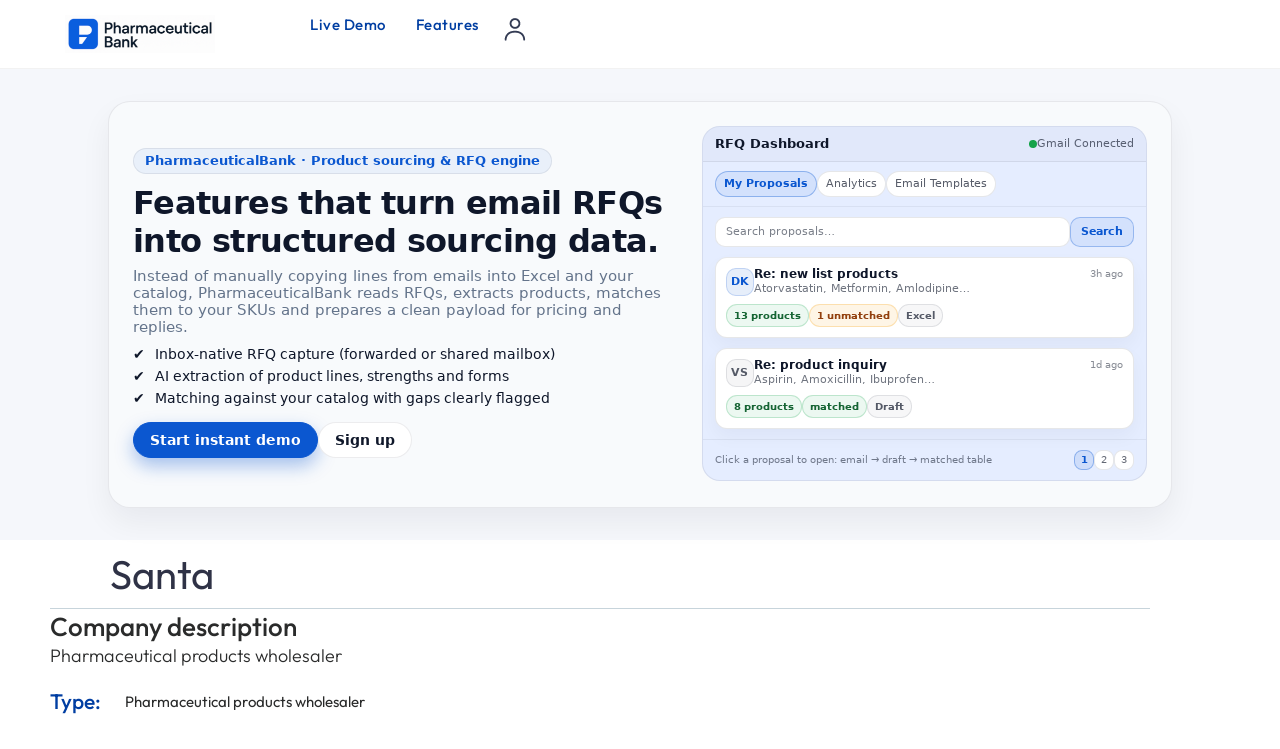

--- FILE ---
content_type: text/html; charset=UTF-8
request_url: https://pharmaceuticalbank.com/company/santa/
body_size: 21801
content:
<!DOCTYPE html>
<html class="no-js" lang="en-US" prefix="og: https://ogp.me/ns#">
	<head>
		<meta charset="UTF-8">
		<meta name="viewport" content="width=device-width, initial-scale=1.0, maximum-scale=5.0, user-scalable=no" />
		<link rel="profile" href="https://gmpg.org/xfn/11">
		
<!-- Search Engine Optimization by Rank Math PRO - https://rankmath.com/ -->
<title>Santa — Send RFQ in 1 Minute</title>
<meta name="description" content="Speed up RFQ replies for Santa. Convert incoming requests into a ready email draft, reduce manual work, and respond to buyers quicker."/>
<meta name="robots" content="follow, index, max-snippet:-1, max-video-preview:-1, max-image-preview:large"/>
<link rel="canonical" href="https://pharmaceuticalbank.com/company/santa/" />
<meta property="og:locale" content="en_US" />
<meta property="og:type" content="article" />
<meta property="og:title" content="Santa — Send RFQ in 1 Minute" />
<meta property="og:description" content="Speed up RFQ replies for Santa. Convert incoming requests into a ready email draft, reduce manual work, and respond to buyers quicker." />
<meta property="og:url" content="https://pharmaceuticalbank.com/company/santa/" />
<meta property="og:site_name" content="Pharmaceuticalbank.com" />
<meta property="article:publisher" content="https://www.facebook.com/pharmaceuticalbank" />
<meta property="og:updated_time" content="2025-12-23T08:59:55+03:00" />
<meta property="og:image" content="https://pharmaceuticalbank.com/wp-content/uploads/2023/03/Pharmaceutical-Bank-opengraph.webp" />
<meta property="og:image:secure_url" content="https://pharmaceuticalbank.com/wp-content/uploads/2023/03/Pharmaceutical-Bank-opengraph.webp" />
<meta property="og:image:width" content="1200" />
<meta property="og:image:height" content="630" />
<meta property="og:image:alt" content="Santa" />
<meta property="og:image:type" content="image/webp" />
<meta name="twitter:card" content="summary_large_image" />
<meta name="twitter:title" content="Santa — Send RFQ in 1 Minute" />
<meta name="twitter:description" content="Speed up RFQ replies for Santa. Convert incoming requests into a ready email draft, reduce manual work, and respond to buyers quicker." />
<meta name="twitter:site" content="@phrmbank" />
<meta name="twitter:creator" content="@phrmbank" />
<meta name="twitter:image" content="https://pharmaceuticalbank.com/wp-content/uploads/2023/03/Pharmaceutical-Bank-opengraph.webp" />
<script type="application/ld+json" class="rank-math-schema-pro">{"@context":"https://schema.org","@graph":[{"@type":"LocalBusiness","name":"Santa","image":{"@type":"ImageObject","url":"https://pharmaceuticalbank.com/wp-content/uploads/2022/09/default-company-image.webp"},"priceRange":"Moderate","telephone":"+7 499 131-06-75","address":{"@type":"PostalAddress","streetAddress":"{\"address\":\"Ulitsa Stroiteley, Moscow, 119311, Russia\",\"map_picker\":false,\"latitude\":55.6869343,\"longitude\":37.5355771}","addressLocality":"Moscow","addressCountry":"Russia"},"review":[],"url":"http://www.santaworld.ru/"},{"@type":"Place","@id":"https://pharmaceuticalbank.com/#place","address":{"@type":"PostalAddress","streetAddress":"651 N Broad St, Suite 201","addressLocality":"Middletown","addressRegion":"Delaware","postalCode":"19709","addressCountry":"United States"}},{"@type":"Organization","@id":"https://pharmaceuticalbank.com/#organization","name":"Pharmaceutical Bank","url":"https://pharmaceuticalbank.com","sameAs":["https://www.facebook.com/pharmaceuticalbank","https://twitter.com/phrmbank"],"email":"support@pharmaceuticalbank.com","address":{"@type":"PostalAddress","streetAddress":"651 N Broad St, Suite 201","addressLocality":"Middletown","addressRegion":"Delaware","postalCode":"19709","addressCountry":"United States"},"logo":{"@type":"ImageObject","@id":"https://pharmaceuticalbank.com/#logo","url":"https://pharmaceuticalbank.com/wp-content/uploads/2025/12/cropped-Favicon-Pbank-2026.png","contentUrl":"https://pharmaceuticalbank.com/wp-content/uploads/2025/12/cropped-Favicon-Pbank-2026.png","caption":"Pharmaceuticalbank.com","inLanguage":"en-US","width":"512","height":"512"},"contactPoint":[{"@type":"ContactPoint","telephone":"+1 857 400 0686","contactType":"customer support"}],"location":{"@id":"https://pharmaceuticalbank.com/#place"}},{"@type":"WebSite","@id":"https://pharmaceuticalbank.com/#website","url":"https://pharmaceuticalbank.com","name":"Pharmaceuticalbank.com","publisher":{"@id":"https://pharmaceuticalbank.com/#organization"},"inLanguage":"en-US"},{"@type":"ImageObject","@id":"https://pharmaceuticalbank.com/wp-content/uploads/2023/03/Pharmaceutical-Bank-opengraph.webp","url":"https://pharmaceuticalbank.com/wp-content/uploads/2023/03/Pharmaceutical-Bank-opengraph.webp","width":"1200","height":"630","inLanguage":"en-US"},{"@type":"WebPage","@id":"https://pharmaceuticalbank.com/company/santa/#webpage","url":"https://pharmaceuticalbank.com/company/santa/","name":"Santa \u2014 Send RFQ in 1 Minute","datePublished":"2022-11-08T20:28:11+03:00","dateModified":"2025-12-23T08:59:55+03:00","isPartOf":{"@id":"https://pharmaceuticalbank.com/#website"},"primaryImageOfPage":{"@id":"https://pharmaceuticalbank.com/wp-content/uploads/2023/03/Pharmaceutical-Bank-opengraph.webp"},"inLanguage":"en-US"}]}</script>
<!-- /Rank Math WordPress SEO plugin -->

<style id='wp-img-auto-sizes-contain-inline-css' type='text/css'>
img:is([sizes=auto i],[sizes^="auto," i]){contain-intrinsic-size:3000px 1500px}
/*# sourceURL=wp-img-auto-sizes-contain-inline-css */
</style>
<link rel='preload stylesheet' as='style' onload="this.onload=null;this.rel='stylesheet'" id='wp-block-library-css' href='https://pharmaceuticalbank.com/wp-includes/css/dist/block-library/style.min.css?ver=6.9' type='text/css' media='all' />
<link rel='stylesheet' id='vx:commons.css-css' href='https://pharmaceuticalbank.com/wp-content/themes/voxel/assets/dist/commons.css?ver=1.7.5' type='text/css' media='all' />
<link rel='stylesheet' id='elementor-icons-css' href='https://pharmaceuticalbank.com/wp-content/plugins/elementor/assets/lib/eicons/css/elementor-icons.min.css?ver=5.46.0' type='text/css' media='all' />
<link rel='stylesheet' id='elementor-frontend-css' href='https://pharmaceuticalbank.com/wp-content/uploads/elementor/css/custom-frontend.min.css?ver=1768984258' type='text/css' media='all' />
<link rel='stylesheet' id='elementor-post-6-css' href='https://pharmaceuticalbank.com/wp-content/uploads/elementor/css/post-6.css?ver=1768984259' type='text/css' media='all' />
<link rel='stylesheet' id='widget-heading-css' href='https://pharmaceuticalbank.com/wp-content/plugins/elementor/assets/css/widget-heading.min.css?ver=3.34.2' type='text/css' media='all' />
<link rel='stylesheet' id='widget-divider-css' href='https://pharmaceuticalbank.com/wp-content/plugins/elementor/assets/css/widget-divider.min.css?ver=3.34.2' type='text/css' media='all' />
<link rel='stylesheet' id='elementor-post-208-css' href='https://pharmaceuticalbank.com/wp-content/uploads/elementor/css/post-208.css?ver=1768984261' type='text/css' media='all' />
<link rel='stylesheet' id='child-style-css' href='https://pharmaceuticalbank.com/wp-content/themes/voxel-child/style.css?ver=6.9' type='text/css' media='all' />
<link rel='stylesheet' id='elementor-gf-local-outfit-css' href='https://pharmaceuticalbank.com/wp-content/uploads/elementor/google-fonts/css/outfit.css?ver=1737653548' type='text/css' media='all' />
<script type="text/javascript" src="https://pharmaceuticalbank.com/wp-includes/js/jquery/jquery.min.js?ver=3.7.1" id="jquery-core-js"></script>
		<script type="text/javascript">
				(function(c,l,a,r,i,t,y){
					c[a]=c[a]||function(){(c[a].q=c[a].q||[]).push(arguments)};t=l.createElement(r);t.async=1;
					t.src="https://www.clarity.ms/tag/"+i+"?ref=wordpress";y=l.getElementsByTagName(r)[0];y.parentNode.insertBefore(t,y);
				})(window, document, "clarity", "script", "mc1gqr8l7r");
		</script>
		<script async src="https://pharmaceuticalbank.com/wp-content/uploads/perfmatters/gtagv4.js?id=G-W0E6CNWSMX"></script><script>window.dataLayer = window.dataLayer || [];function gtag(){dataLayer.push(arguments);}gtag("js", new Date());gtag("config", "G-W0E6CNWSMX");</script><script type="text/javascript">
(function(url){
	if(/(?:Chrome\/26\.0\.1410\.63 Safari\/537\.31|WordfenceTestMonBot)/.test(navigator.userAgent)){ return; }
	var addEvent = function(evt, handler) {
		if (window.addEventListener) {
			document.addEventListener(evt, handler, false);
		} else if (window.attachEvent) {
			document.attachEvent('on' + evt, handler);
		}
	};
	var removeEvent = function(evt, handler) {
		if (window.removeEventListener) {
			document.removeEventListener(evt, handler, false);
		} else if (window.detachEvent) {
			document.detachEvent('on' + evt, handler);
		}
	};
	var evts = 'contextmenu dblclick drag dragend dragenter dragleave dragover dragstart drop keydown keypress keyup mousedown mousemove mouseout mouseover mouseup mousewheel scroll'.split(' ');
	var logHuman = function() {
		if (window.wfLogHumanRan) { return; }
		window.wfLogHumanRan = true;
		var wfscr = document.createElement('script');
		wfscr.type = 'text/javascript';
		wfscr.async = true;
		wfscr.src = url + '&r=' + Math.random();
		(document.getElementsByTagName('head')[0]||document.getElementsByTagName('body')[0]).appendChild(wfscr);
		for (var i = 0; i < evts.length; i++) {
			removeEvent(evts[i], logHuman);
		}
	};
	for (var i = 0; i < evts.length; i++) {
		addEvent(evts[i], logHuman);
	}
})('//pharmaceuticalbank.com/?wordfence_lh=1&hid=98BEBFD320BF8C9C1B4371AAC811CAB7');
</script><style type="text/css">
	@media screen and (max-width: 767px) { .vx-hidden-mobile { display: none !important; } }
	@media screen and (min-width: 768px) and (max-width: 1024px) { .vx-hidden-tablet { display: none !important; } }
	@media screen and (min-width: 1025px) { .vx-hidden-desktop { display: none !important; } }
</style><script type="text/javascript">var Voxel_Config = {"ajax_url":"https:\/\/pharmaceuticalbank.com\/?vx=1","is_logged_in":false,"current_user_id":0,"login_url":"https:\/\/pharmaceuticalbank.com\/my-account\/","register_url":"https:\/\/pharmaceuticalbank.com\/my-account\/?register","is_rtl":false,"l10n":{"ajaxError":"There was a problem. Please try again.","confirmAction":"Are you sure you want to proceed with this action?","accountRequired":"An account is required to perform this action","login":"Log in","register":"Register","yes":"Yes","no":"No","copied":"Copied to clipboard","positionFail":"Could not determine your location.","addressFail":"Could not determine your address.","view_cart":"View cart","added_to_cart":"Your product has been added to cart.","months":["January","February","March","April","May","June","July","August","September","October","November","December"],"weekdays":["Sunday","Monday","Tuesday","Wednesday","Thursday","Friday","Saturday"],"weekdaysShort":["Sun","Mon","Tue","Wed","Thu","Fri","Sat"]},"locale":"en_US","currency":"USD","maps":{"provider":"google_maps","default_lat":42.5,"default_lng":21},"google_maps":{"skin":null,"mapTypeId":"roadmap","mapTypeControl":false,"streetViewControl":false,"handle":"vx:google-maps.js-js","logo_url":"https:\/\/pharmaceuticalbank.com\/wp-content\/themes\/voxel\/app\/modules\/google-maps\/assets\/google-maps-logo.svg"}};</script><meta name="generator" content="Elementor 3.34.2; features: additional_custom_breakpoints; settings: css_print_method-external, google_font-enabled, font_display-swap">
			<style>
				.e-con.e-parent:nth-of-type(n+4):not(.e-lazyloaded):not(.e-no-lazyload),
				.e-con.e-parent:nth-of-type(n+4):not(.e-lazyloaded):not(.e-no-lazyload) * {
					background-image: none !important;
				}
				@media screen and (max-height: 1024px) {
					.e-con.e-parent:nth-of-type(n+3):not(.e-lazyloaded):not(.e-no-lazyload),
					.e-con.e-parent:nth-of-type(n+3):not(.e-lazyloaded):not(.e-no-lazyload) * {
						background-image: none !important;
					}
				}
				@media screen and (max-height: 640px) {
					.e-con.e-parent:nth-of-type(n+2):not(.e-lazyloaded):not(.e-no-lazyload),
					.e-con.e-parent:nth-of-type(n+2):not(.e-lazyloaded):not(.e-no-lazyload) * {
						background-image: none !important;
					}
				}
			</style>
			<link rel="icon" href="https://pharmaceuticalbank.com/wp-content/uploads/2025/12/cropped-Favicon-Pbank-2026-32x32.png" sizes="32x32" />
<link rel="icon" href="https://pharmaceuticalbank.com/wp-content/uploads/2025/12/cropped-Favicon-Pbank-2026-192x192.png" sizes="192x192" />
<link rel="apple-touch-icon" href="https://pharmaceuticalbank.com/wp-content/uploads/2025/12/cropped-Favicon-Pbank-2026-180x180.png" />
<meta name="msapplication-TileImage" content="https://pharmaceuticalbank.com/wp-content/uploads/2025/12/cropped-Favicon-Pbank-2026-270x270.png" />
	</head>
	<body class="wp-singular company-template-default single single-company postid-37031 wp-custom-logo wp-embed-responsive wp-theme-voxel wp-child-theme-voxel-child elementor-page-208 elementor-default elementor-kit-6">		<script type="text/html" id="voxel-popup-template">
	<div class="elementor vx-popup" :class="'elementor-'+$root.post_id">
		<div class="ts-popup-root elementor-element" :class="'elementor-element-'+$root.widget_id+'-wrap'" v-cloak>
			<div class="ts-form elementor-element" :class="'elementor-element-'+$root.widget_id" :style="styles" ref="popup">
				<div class="ts-field-popup-container">
					<div class="ts-field-popup triggers-blur" ref="popup-box">
						<div class="ts-popup-content-wrapper min-scroll">
							<slot></slot>
						</div>
						<slot name="controller">
							<div class="ts-popup-controller" :class="controllerClass" v-if="showSave || showClear">
								<ul class="flexify simplify-ul">
									<li class="flexify ts-popup-close">
										<a @click.prevent="$emit('blur')" href="#" class="ts-icon-btn" role="button">
											<svg width="80" height="80" viewBox="0 0 24 24" fill="none" xmlns="http://www.w3.org/2000/svg" transform="rotate(0 0 0)"><path d="M5.9545 5.95548C6.39384 5.51614 7.10616 5.51614 7.5455 5.95548L11.999 10.409L16.4524 5.95561C16.8918 5.51627 17.6041 5.51627 18.0434 5.95561C18.4827 6.39495 18.4827 7.10726 18.0434 7.5466L13.59 12L18.0434 16.4534C18.4827 16.8927 18.4827 17.605 18.0434 18.0444C17.6041 18.4837 16.8918 18.4837 16.4524 18.0444L11.999 13.591L7.5455 18.0445C7.10616 18.4839 6.39384 18.4839 5.9545 18.0445C5.51517 17.6052 5.51516 16.8929 5.9545 16.4535L10.408 12L5.9545 7.54647C5.51516 7.10713 5.51517 6.39482 5.9545 5.95548Z" fill="#343C54"/></svg>										</a>
									</li>

									<li class="flexify hide-d" @click.prevent="$emit('clear')">
										<a v-if="showClear && showClearMobile" href="#" class="ts-icon-btn">
											<!-- {{ clearLabel || 'Clear' }} -->
											<svg width="80" height="80" viewBox="0 0 25 24" fill="none" xmlns="http://www.w3.org/2000/svg" transform="rotate(0 0 0)"><path d="M21.6009 10.4593C22.001 10.3521 22.2384 9.94088 22.1312 9.54078C21.59 7.52089 20.3974 5.73603 18.7384 4.46302C17.0793 3.19001 15.0466 2.5 12.9555 2.5C10.8644 2.5 8.83164 3.19001 7.17262 4.46302C6.12405 5.26762 5.26179 6.2767 4.63257 7.42036L2.86504 6.92617C2.76093 6.89707 2.65423 6.89133 2.55153 6.9068C2.46222 6.91962 2.37374 6.94889 2.29039 6.99582C1.92945 7.19903 1.80158 7.65636 2.00479 8.0173L3.73942 11.0983C3.83701 11.2717 3.99946 11.3991 4.19104 11.4527C4.30333 11.4841 4.42023 11.4886 4.53266 11.4673C4.61373 11.4524 4.69254 11.4242 4.7657 11.383L7.84641 9.64831C8.11073 9.49948 8.25936 9.20608 8.22302 8.90493C8.18668 8.60378 7.9725 8.35417 7.68037 8.27249L6.1241 7.83737C6.6343 6.99996 7.29751 6.2579 8.08577 5.65305C9.48282 4.58106 11.1946 4 12.9555 4C14.7164 4 16.4282 4.58106 17.8252 5.65305C19.2223 6.72504 20.2266 8.22807 20.6823 9.92901C20.7895 10.3291 21.2008 10.5665 21.6009 10.4593Z" fill="#343C54"/><path d="M4.30739 13.5387C3.90729 13.6459 3.66985 14.0572 3.77706 14.4573C4.31829 16.4771 5.51089 18.262 7.16991 19.535C8.82892 20.808 10.8616 21.498 12.9528 21.498C15.0439 21.498 17.0766 20.808 18.7356 19.535C19.7859 18.7291 20.6493 17.7181 21.2787 16.5722L23.0083 17.0557C23.1218 17.0961 23.2447 17.1091 23.3661 17.0917C23.5554 17.0658 23.7319 16.968 23.8546 16.8116C24.0419 16.573 24.0669 16.245 23.9181 15.9807L22.1835 12.8996C22.0859 12.7263 21.9234 12.5988 21.7319 12.5453C21.64 12.5196 21.5451 12.5119 21.4521 12.5216C21.3493 12.5317 21.2488 12.5629 21.1571 12.6146L18.0764 14.3493C17.7155 14.5525 17.5876 15.0099 17.7909 15.3708C17.9016 15.5675 18.0879 15.695 18.2929 15.7373L19.7875 16.1552C19.2768 16.9949 18.6125 17.7388 17.8225 18.345C16.4255 19.417 14.7137 19.998 12.9528 19.998C11.1918 19.998 9.4801 19.417 8.08305 18.345C6.686 17.273 5.68171 15.77 5.22595 14.069C5.11874 13.6689 4.70749 13.4315 4.30739 13.5387Z" fill="#343C54"/></svg>										</a>
									</li>
									<li class="flexify hide-m" @click.prevent="$emit('clear')">
										<a v-if="showClear" href="#" class="ts-btn ts-btn-1">
											{{ clearLabel || "Clear" }}
										</a>
									</li>
									<slot name="custom-actions"></slot>
									<li class="flexify">
										<a v-if="showSave" href="#" class="ts-btn ts-btn-2" @click.prevent="$emit('save')">
											{{ saveLabel || "Save" }}
											<div class="ts-loader-wrapper">
												<span class="ts-loader"></span>
											</div>
										</a>
									</li>

								</ul>
							</div>
							<div v-else-if="showClose" class="ts-popup-controller hide-d" :class="controllerClass">
								<ul class="flexify simplify-ul">
									<li class="flexify ts-popup-close">
										<a @click.prevent="$emit('blur')" href="#" class="ts-icon-btn" role="button">
											<svg width="80" height="80" viewBox="0 0 24 24" fill="none" xmlns="http://www.w3.org/2000/svg" transform="rotate(0 0 0)"><path d="M5.9545 5.95548C6.39384 5.51614 7.10616 5.51614 7.5455 5.95548L11.999 10.409L16.4524 5.95561C16.8918 5.51627 17.6041 5.51627 18.0434 5.95561C18.4827 6.39495 18.4827 7.10726 18.0434 7.5466L13.59 12L18.0434 16.4534C18.4827 16.8927 18.4827 17.605 18.0434 18.0444C17.6041 18.4837 16.8918 18.4837 16.4524 18.0444L11.999 13.591L7.5455 18.0445C7.10616 18.4839 6.39384 18.4839 5.9545 18.0445C5.51517 17.6052 5.51516 16.8929 5.9545 16.4535L10.408 12L5.9545 7.54647C5.51516 7.10713 5.51517 6.39482 5.9545 5.95548Z" fill="#343C54"/></svg>										</a>
									</li>
								</ul>
							</div>
						</slot>
					</div>
				</div>
			</div>
		</div>
	</div>
</script>
		<script type="text/html" id="voxel-form-group-template">
	<component :is="tag" :class="{'ts-form-group': defaultClass}">
		<slot name="trigger"></slot>
		<teleport to="body">
			<transition name="form-popup">
				<form-popup
					ref="popup"
					v-if="$root.activePopup === popupKey"
					:class="wrapperClass"
					:controller-class="controllerClass"
					:target="popupTarget"
					:show-save="showSave"
					:show-clear="showClear"
					:show-clear-mobile="showClearMobile"
					:show-close="showClose"
					:save-label="saveLabel"
					:clear-label="clearLabel"
					:prevent-blur="preventBlur"
					@blur="onPopupBlur"
					@save="$emit('save', this);"
					@clear="$emit('clear', this);"
				>
					<slot name="popup"></slot>
					<template #controller>
						<slot name="controller"></slot>
					</template>
					<template #custom-actions>
						<slot name="custom-actions"></slot>
					</template>
				</form-popup>
			</transition>
		</teleport>
	</component>
</script>
<link rel='stylesheet' id='elementor-post-191-css' href='https://pharmaceuticalbank.com/wp-content/uploads/elementor/css/post-191.css?ver=1769173798' type='text/css' media='all' />
<link rel='stylesheet' id='widget-image-css' href='https://pharmaceuticalbank.com/wp-content/plugins/elementor/assets/css/widget-image.min.css?ver=3.34.2' type='text/css' media='all' />
		<div data-elementor-type="container" data-elementor-id="191" class="elementor elementor-191">
				<div class="elementor-element elementor-element-ef7ae69 e-con-full elementor-hidden-desktop elementor-hidden-laptop e-flex e-con e-parent" data-id="ef7ae69" data-element_type="container" data-settings="{&quot;background_background&quot;:&quot;classic&quot;,&quot;position&quot;:&quot;fixed&quot;}">
				<div class="elementor-element elementor-element-9f4a858 elementor-widget elementor-widget-ts-navbar" data-id="9f4a858" data-element_type="widget" data-widget_type="ts-navbar.default">
					
	<nav class="ts-nav-menu ts-wp-menu ">
					<ul id="menu-mobile-bar-menu-1" class="ts-nav ts-nav-horizontal flexify simplify-ul min-scroll min-scroll-h">		<li class="ts-popup-component ts-mobile-menu">
			<button 
				type="button"
				class="ts-item-link" 
				ref="target" 
				@click.prevent 
				@mousedown="active = true"
				@keydown.enter.prevent="active = true"
				@keydown.space.prevent="active = true"
				aria-haspopup="true"
				aria-expanded="false"
				aria-label="Menu"
			>
				<div class="ts-item-icon flexify">
					<svg width="80" height="80" viewBox="0 0 25 24" xmlns="http://www.w3.org/2000/svg" transform="rotate(0 0 0)"><path d="M3.5625 6C3.5625 5.58579 3.89829 5.25 4.3125 5.25H20.3125C20.7267 5.25 21.0625 5.58579 21.0625 6C21.0625 6.41421 20.7267 6.75 20.3125 6.75L4.3125 6.75C3.89829 6.75 3.5625 6.41422 3.5625 6Z"/><path d="M3.5625 18C3.5625 17.5858 3.89829 17.25 4.3125 17.25L20.3125 17.25C20.7267 17.25 21.0625 17.5858 21.0625 18C21.0625 18.4142 20.7267 18.75 20.3125 18.75L4.3125 18.75C3.89829 18.75 3.5625 18.4142 3.5625 18Z"/><path d="M4.3125 11.25C3.89829 11.25 3.5625 11.5858 3.5625 12C3.5625 12.4142 3.89829 12.75 4.3125 12.75L20.3125 12.75C20.7267 12.75 21.0625 12.4142 21.0625 12C21.0625 11.5858 20.7267 11.25 20.3125 11.25L4.3125 11.25Z"/></svg>				</div>
				
			    <popup v-cloak>
			    	<div class="ts-popup-head flexify hide-d">
						<div class="ts-popup-name flexify">
							<svg width="80" height="80" viewBox="0 0 25 24" xmlns="http://www.w3.org/2000/svg" transform="rotate(0 0 0)"><path d="M3.5625 6C3.5625 5.58579 3.89829 5.25 4.3125 5.25H20.3125C20.7267 5.25 21.0625 5.58579 21.0625 6C21.0625 6.41421 20.7267 6.75 20.3125 6.75L4.3125 6.75C3.89829 6.75 3.5625 6.41422 3.5625 6Z"/><path d="M3.5625 18C3.5625 17.5858 3.89829 17.25 4.3125 17.25L20.3125 17.25C20.7267 17.25 21.0625 17.5858 21.0625 18C21.0625 18.4142 20.7267 18.75 20.3125 18.75L4.3125 18.75C3.89829 18.75 3.5625 18.4142 3.5625 18Z"/><path d="M4.3125 11.25C3.89829 11.25 3.5625 11.5858 3.5625 12C3.5625 12.4142 3.89829 12.75 4.3125 12.75L20.3125 12.75C20.7267 12.75 21.0625 12.4142 21.0625 12C21.0625 11.5858 20.7267 11.25 20.3125 11.25L4.3125 11.25Z"/></svg>							<span>Menu</span>
						</div>

						<ul class="flexify simplify-ul">
							<li class="flexify ts-popup-close">
								<a role="button" @click.prevent="$root.active = false" href="#" class="ts-icon-btn">
									<svg width="80" height="80" viewBox="0 0 24 24" fill="none" xmlns="http://www.w3.org/2000/svg" transform="rotate(0 0 0)"><path d="M5.9545 5.95548C6.39384 5.51614 7.10616 5.51614 7.5455 5.95548L11.999 10.409L16.4524 5.95561C16.8918 5.51627 17.6041 5.51627 18.0434 5.95561C18.4827 6.39495 18.4827 7.10726 18.0434 7.5466L13.59 12L18.0434 16.4534C18.4827 16.8927 18.4827 17.605 18.0434 18.0444C17.6041 18.4837 16.8918 18.4837 16.4524 18.0444L11.999 13.591L7.5455 18.0445C7.10616 18.4839 6.39384 18.4839 5.9545 18.0445C5.51517 17.6052 5.51516 16.8929 5.9545 16.4535L10.408 12L5.9545 7.54647C5.51516 7.10713 5.51517 6.39482 5.9545 5.95548Z" fill="#343C54"/></svg>								</a>
							</li>
						</ul>
					</div>
					<transition-group :name="'slide-from-'+slide_from" tag="div" class="ts-term-dropdown ts-md-group ts-multilevel-dropdown" @before-enter="beforeEnter" @before-leave="beforeLeave">
						<ul class="simplify-ul ts-term-dropdown-list sub-menu" key="main" v-show="screen === 'main'"><li id="menu-item-5204" class="menu-item menu-item-type-post_type menu-item-object-page menu-item-home menu-item-5204"><a  href="https://pharmaceuticalbank.com/" class="flexify"><div class="ts-term-icon"><svg xmlns="http://www.w3.org/2000/svg" xmlns:xlink="http://www.w3.org/1999/xlink" fill="#000000" width="52" height="52" id="lni_lni-house-alt-1" x="0px" y="0px" viewBox="0 0 64 64" style="enable-background:new 0 0 64 64;" xml:space="preserve"> <path d="M60.1,19.2L35.6,2.1c-2.2-1.5-5.1-1.5-7.3,0L3.9,19.2c-1.7,1.2-2.7,3.1-2.7,5.2v32.3c0,3.5,2.8,6.3,6.3,6.3h48.8 c3.5,0,6.3-2.8,6.3-6.3V24.4C62.8,22.3,61.7,20.4,60.1,19.2z M42.2,59.6H21.8V46.8c0-0.9,0.5-1.8,1.2-2.3l7.3-5.1 c1-0.7,2.3-0.7,3.2,0l7.3,5.1c0.8,0.5,1.2,1.4,1.2,2.3V59.6z M59.3,56.7c0,1.6-1.3,2.8-2.8,2.8H45.7V46.8c0-2.1-1-4-2.7-5.2 l-7.3-5.1c-2.2-1.5-5.1-1.5-7.3,0L21,41.6c-1.7,1.2-2.7,3.1-2.7,5.2v12.8H7.6c-1.6,0-2.8-1.3-2.8-2.8V24.4c0-0.9,0.5-1.8,1.2-2.3 L30.4,5c0.5-0.3,1.1-0.5,1.6-0.5c0.6,0,1.1,0.2,1.6,0.5L58,22.1c0.8,0.5,1.2,1.4,1.2,2.3V56.7z"></path> </svg></div><span>Home</span></a></li><li id="menu-item-216" class="menu-item menu-item-type-custom menu-item-object-custom menu-item-216"><a  href="https://pharmaceuticalbank.com/user/" class="flexify"><div class="ts-term-icon"><svg xmlns="http://www.w3.org/2000/svg" xmlns:xlink="http://www.w3.org/1999/xlink" fill="#000000" width="52" height="52" id="lni_lni-users" x="0px" y="0px" viewBox="0 0 64 64" style="enable-background:new 0 0 64 64;" xml:space="preserve"><g>	<path d="M21.5,36.4c6.8,0,12.3-5.5,12.3-12.3s-5.5-12.3-12.3-12.3S9.2,17.3,9.2,24.1S14.7,36.4,21.5,36.4z M21.5,15.3  c4.8,0,8.8,3.9,8.8,8.8c0,4.9-3.9,8.8-8.8,8.8s-8.8-3.9-8.8-8.8C12.7,19.2,16.6,15.3,21.5,15.3z"></path>	<path d="M21.5,40.8c-7.3,0-14.3,3-19.7,8.4c-0.7,0.7-0.7,1.8,0,2.5C2.1,52,2.6,52.2,3,52.2c0.5,0,0.9-0.2,1.2-0.5  c4.7-4.8,10.8-7.4,17.2-7.4c6.3,0,12.4,2.6,17.2,7.4c0.7,0.7,1.8,0.7,2.5,0c0.7-0.7,0.7-1.8,0-2.5C35.7,43.8,28.7,40.8,21.5,40.8z"></path>	<path d="M47.8,36.4c3.9,0,7-3.2,7-7s-3.2-7-7-7s-7,3.2-7,7S43.9,36.4,47.8,36.4z M47.8,25.8c1.9,0,3.5,1.6,3.5,3.5  s-1.6,3.5-3.5,3.5s-3.5-1.6-3.5-3.5S45.9,25.8,47.8,25.8z"></path>	<path d="M62.2,46.5c-5.3-5-12.7-6.9-20.1-5c-0.9,0.2-1.5,1.2-1.3,2.1c0.2,0.9,1.2,1.5,2.1,1.3c6.2-1.6,12.4,0,16.8,4.2  c0.3,0.3,0.8,0.5,1.2,0.5c0.5,0,0.9-0.2,1.3-0.6C62.9,48.3,62.9,47.2,62.2,46.5z"></path></g></svg></div><span>Community</span></a></li><li id="menu-item-217" class="menu-item menu-item-type-custom menu-item-object-custom menu-item-217"><a  href="https://pharmaceuticalbank.com/company/" class="flexify"><div class="ts-term-icon"><svg xmlns="http://www.w3.org/2000/svg" xmlns:xlink="http://www.w3.org/1999/xlink" fill="#000000" width="52" height="52" id="lni_lni-list-alt" x="0px" y="0px" viewBox="0 0 64 64" style="enable-background:new 0 0 64 64;" xml:space="preserve"> <g> <path d="M11.7,3.1H5c-2.1,0-3.8,1.7-3.8,3.8v6.7c0,2.1,1.7,3.8,3.8,3.8h6.7c2.1,0,3.8-1.7,3.8-3.8V6.8C15.4,4.7,13.7,3.1,11.7,3.1z M11.9,13.5c0,0.1-0.1,0.3-0.3,0.3H5c-0.1,0-0.3-0.1-0.3-0.3V6.8c0-0.1,0.1-0.3,0.3-0.3h6.7c0.1,0,0.3,0.1,0.3,0.3V13.5z"></path> <path d="M25.5,11.9H61c1,0,1.8-0.8,1.8-1.8S62,8.4,61,8.4H25.5c-1,0-1.8,0.8-1.8,1.8S24.5,11.9,25.5,11.9z"></path> <path d="M11.7,24.3H5c-2.1,0-3.8,1.7-3.8,3.8v6.7c0,2.1,1.7,3.8,3.8,3.8h6.7c2.1,0,3.8-1.7,3.8-3.8v-6.7 C15.4,26,13.7,24.3,11.7,24.3z M11.9,34.8c0,0.1-0.1,0.3-0.3,0.3H5c-0.1,0-0.3-0.1-0.3-0.3v-6.7c0-0.1,0.1-0.3,0.3-0.3h6.7 c0.1,0,0.3,0.1,0.3,0.3V34.8z"></path> <path d="M61,29.7H25.5c-1,0-1.8,0.8-1.8,1.8s0.8,1.8,1.8,1.8H61c1,0,1.8-0.8,1.8-1.8S62,29.7,61,29.7z"></path> <path d="M11.7,46.7H5c-2.1,0-3.8,1.7-3.8,3.8v6.7c0,2.1,1.7,3.8,3.8,3.8h6.7c2.1,0,3.8-1.7,3.8-3.8v-6.7 C15.4,48.4,13.7,46.7,11.7,46.7z M11.9,57.2c0,0.1-0.1,0.3-0.3,0.3H5c-0.1,0-0.3-0.1-0.3-0.3v-6.7c0-0.1,0.1-0.3,0.3-0.3h6.7 c0.1,0,0.3,0.1,0.3,0.3V57.2z"></path> <path d="M61,52.1H25.5c-1,0-1.8,0.8-1.8,1.8s0.8,1.8,1.8,1.8H61c1,0,1.8-0.8,1.8-1.8S62,52.1,61,52.1z"></path> </g> </svg></div><span>Companies</span></a></li><li id="menu-item-132791" class="menu-item menu-item-type-custom menu-item-object-custom menu-item-132791"><a  href="https://pharmaceuticalbank.com/my-account/?register" class="flexify"><div class="ts-term-icon"><svg xmlns="http://www.w3.org/2000/svg" xmlns:xlink="http://www.w3.org/1999/xlink" width="140" viewBox="0 0 104.88 104.999996" height="140" preserveAspectRatio="xMidYMid meet"><defs><clipPath id="cd2873fd7b"><path d="M 0 0.0585938 L 104.761719 0.0585938 L 104.761719 104.9375 L 0 104.9375 Z M 0 0.0585938 " clip-rule="nonzero"></path></clipPath><clipPath id="ba7b283bf9"><path d="M 13 61 L 92 61 L 92 104.9375 L 13 104.9375 Z M 13 61 " clip-rule="nonzero"></path></clipPath></defs><g clip-path="url(#cd2873fd7b)"><path fill="#acc3cf" d="M 104.882812 52.503906 C 104.882812 65.917969 99.851562 78.15625 91.558594 87.429688 C 81.957031 98.179688 67.992188 104.945312 52.441406 104.945312 C 36.894531 104.945312 22.921875 98.179688 13.324219 87.429688 C 5.035156 78.15625 0 65.917969 0 52.503906 C 0 23.542969 23.476562 0.0625 52.441406 0.0625 C 81.402344 0.0625 104.882812 23.542969 104.882812 52.503906 " fill-opacity="1" fill-rule="nonzero"></path></g><path fill="#8c52ff" d="M 52.441406 62.164062 C 61.949219 62.164062 70.605469 51.410156 70.605469 39.601562 C 70.605469 28.445312 68.445312 17.414062 52.441406 17.414062 C 36.4375 17.414062 34.277344 28.445312 34.277344 39.601562 C 34.277344 51.410156 42.9375 62.164062 52.441406 62.164062 " fill-opacity="1" fill-rule="nonzero"></path><g clip-path="url(#ba7b283bf9)"><path fill="#8c52ff" d="M 91.558594 87.429688 C 81.957031 98.179688 67.992188 104.945312 52.441406 104.945312 C 36.894531 104.945312 22.921875 98.179688 13.324219 87.429688 C 13.160156 80.953125 17.472656 65.945312 39.472656 61.324219 C 43.234375 65.167969 47.867188 67.339844 52.441406 67.339844 C 57.019531 67.339844 61.648438 65.167969 65.410156 61.324219 C 87.414062 65.945312 91.722656 80.953125 91.558594 87.429688 " fill-opacity="1" fill-rule="nonzero"></path></g></svg></div><span>Login</span></a></li><li id="menu-item-136565" class="menu-item menu-item-type-custom menu-item-object-custom menu-item-136565"><a  href="https://wa.me/18574000686" class="flexify"><div class="ts-term-icon"><svg xmlns="http://www.w3.org/2000/svg" fill="#242a49" width="52" height="52" viewBox="0 0 64 64"><path d="M54 9.90039C48.2 4.10039 40.3 0.900391 32.2 0.900391C15.2 0.900391 1.3 14.7004 1.3 31.7004C1.3 37.2004 2.7 42.4004 5.4 47.2004L1 63.1004L17.5 58.9004C22 61.3004 27.1 62.7004 32.3 62.7004C49.2 62.6004 63 48.8004 63 31.7004C63 23.5004 59.8 15.8004 54 9.90039ZM32.1 57.4004C27.6 57.4004 22.9 56.1004 19 53.7004L18 53.1004L8.3 55.6004L11 46.2004L10.4 45.2004C7.9 41.1004 6.5 36.3004 6.5 31.5004C6.5 17.4004 17.9 6.00039 32.1 6.00039C38.9 6.00039 45.3 8.70039 50.1 13.5004C54.9 18.3004 57.6 24.8004 57.6 31.7004C57.8 46.0004 46.2 57.4004 32.1 57.4004ZM46.2 38.2004C45.4 37.8004 41.7 35.9004 40.8 35.8004C40.1 35.5004 39.5 35.4004 39.1 36.2004C38.7 37.0004 37.1 38.6004 36.7 39.2004C36.3 39.6004 35.9 39.8004 35 39.3004C34.2 38.9004 31.8 38.2004 28.8 35.4004C26.5 33.4004 24.9 30.9004 24.6 30.0004C24.2 29.2004 24.5 28.9004 25 28.4004C25.4 28.0004 25.8 27.6004 26.1 27.0004C26.5 26.6004 26.5 26.2004 26.9 25.7004C27.3 25.3004 27 24.7004 26.8 24.3004C26.5 23.9004 25.1 20.1004 24.4 18.5004C23.8 16.9004 23.1 17.2004 22.7 17.2004C22.3 17.2004 21.7 17.2004 21.3 17.2004C20.9 17.2004 19.9 17.3004 19.3 18.2004C18.6 19.0004 16.6 20.9004 16.6 24.7004C16.6 28.5004 19.3 32.0004 19.8 32.7004C20.2 33.1004 25.3 41.0004 32.9 44.4004C34.7 45.2004 36.1 45.7004 37.3 46.1004C39.1 46.7004 40.8 46.5004 42.1 46.4004C43.6 46.3004 46.6 44.6004 47.3 42.7004C47.9 41.0004 47.9 39.3004 47.7 39.0004C47.5 38.8004 46.9 38.5004 46.2 38.2004Z"></path></svg></div><span>Support</span></a></li></ul>					</transition-group>
			    </popup>
			</button>
		</li>
		<li class="menu-item menu-item-type-post_type menu-item-object-page menu-item-home menu-item-5204" ><a  href="https://pharmaceuticalbank.com/" class="ts-item-link"><div class="ts-item-icon flexify"><svg xmlns="http://www.w3.org/2000/svg" xmlns:xlink="http://www.w3.org/1999/xlink" fill="#000000" width="52" height="52" id="lni_lni-house-alt-1" x="0px" y="0px" viewBox="0 0 64 64" style="enable-background:new 0 0 64 64;" xml:space="preserve"> <path d="M60.1,19.2L35.6,2.1c-2.2-1.5-5.1-1.5-7.3,0L3.9,19.2c-1.7,1.2-2.7,3.1-2.7,5.2v32.3c0,3.5,2.8,6.3,6.3,6.3h48.8 c3.5,0,6.3-2.8,6.3-6.3V24.4C62.8,22.3,61.7,20.4,60.1,19.2z M42.2,59.6H21.8V46.8c0-0.9,0.5-1.8,1.2-2.3l7.3-5.1 c1-0.7,2.3-0.7,3.2,0l7.3,5.1c0.8,0.5,1.2,1.4,1.2,2.3V59.6z M59.3,56.7c0,1.6-1.3,2.8-2.8,2.8H45.7V46.8c0-2.1-1-4-2.7-5.2 l-7.3-5.1c-2.2-1.5-5.1-1.5-7.3,0L21,41.6c-1.7,1.2-2.7,3.1-2.7,5.2v12.8H7.6c-1.6,0-2.8-1.3-2.8-2.8V24.4c0-0.9,0.5-1.8,1.2-2.3 L30.4,5c0.5-0.3,1.1-0.5,1.6-0.5c0.6,0,1.1,0.2,1.6,0.5L58,22.1c0.8,0.5,1.2,1.4,1.2,2.3V56.7z"></path> </svg></div><span>Home</span></a></li><li class="menu-item menu-item-type-custom menu-item-object-custom menu-item-216" ><a  href="https://pharmaceuticalbank.com/user/" class="ts-item-link"><div class="ts-item-icon flexify"><svg xmlns="http://www.w3.org/2000/svg" xmlns:xlink="http://www.w3.org/1999/xlink" fill="#000000" width="52" height="52" id="lni_lni-users" x="0px" y="0px" viewBox="0 0 64 64" style="enable-background:new 0 0 64 64;" xml:space="preserve"><g>	<path d="M21.5,36.4c6.8,0,12.3-5.5,12.3-12.3s-5.5-12.3-12.3-12.3S9.2,17.3,9.2,24.1S14.7,36.4,21.5,36.4z M21.5,15.3  c4.8,0,8.8,3.9,8.8,8.8c0,4.9-3.9,8.8-8.8,8.8s-8.8-3.9-8.8-8.8C12.7,19.2,16.6,15.3,21.5,15.3z"></path>	<path d="M21.5,40.8c-7.3,0-14.3,3-19.7,8.4c-0.7,0.7-0.7,1.8,0,2.5C2.1,52,2.6,52.2,3,52.2c0.5,0,0.9-0.2,1.2-0.5  c4.7-4.8,10.8-7.4,17.2-7.4c6.3,0,12.4,2.6,17.2,7.4c0.7,0.7,1.8,0.7,2.5,0c0.7-0.7,0.7-1.8,0-2.5C35.7,43.8,28.7,40.8,21.5,40.8z"></path>	<path d="M47.8,36.4c3.9,0,7-3.2,7-7s-3.2-7-7-7s-7,3.2-7,7S43.9,36.4,47.8,36.4z M47.8,25.8c1.9,0,3.5,1.6,3.5,3.5  s-1.6,3.5-3.5,3.5s-3.5-1.6-3.5-3.5S45.9,25.8,47.8,25.8z"></path>	<path d="M62.2,46.5c-5.3-5-12.7-6.9-20.1-5c-0.9,0.2-1.5,1.2-1.3,2.1c0.2,0.9,1.2,1.5,2.1,1.3c6.2-1.6,12.4,0,16.8,4.2  c0.3,0.3,0.8,0.5,1.2,0.5c0.5,0,0.9-0.2,1.3-0.6C62.9,48.3,62.9,47.2,62.2,46.5z"></path></g></svg></div><span>Community</span></a></li><li class="menu-item menu-item-type-custom menu-item-object-custom menu-item-217" ><a  href="https://pharmaceuticalbank.com/company/" class="ts-item-link"><div class="ts-item-icon flexify"><svg xmlns="http://www.w3.org/2000/svg" xmlns:xlink="http://www.w3.org/1999/xlink" fill="#000000" width="52" height="52" id="lni_lni-list-alt" x="0px" y="0px" viewBox="0 0 64 64" style="enable-background:new 0 0 64 64;" xml:space="preserve"> <g> <path d="M11.7,3.1H5c-2.1,0-3.8,1.7-3.8,3.8v6.7c0,2.1,1.7,3.8,3.8,3.8h6.7c2.1,0,3.8-1.7,3.8-3.8V6.8C15.4,4.7,13.7,3.1,11.7,3.1z M11.9,13.5c0,0.1-0.1,0.3-0.3,0.3H5c-0.1,0-0.3-0.1-0.3-0.3V6.8c0-0.1,0.1-0.3,0.3-0.3h6.7c0.1,0,0.3,0.1,0.3,0.3V13.5z"></path> <path d="M25.5,11.9H61c1,0,1.8-0.8,1.8-1.8S62,8.4,61,8.4H25.5c-1,0-1.8,0.8-1.8,1.8S24.5,11.9,25.5,11.9z"></path> <path d="M11.7,24.3H5c-2.1,0-3.8,1.7-3.8,3.8v6.7c0,2.1,1.7,3.8,3.8,3.8h6.7c2.1,0,3.8-1.7,3.8-3.8v-6.7 C15.4,26,13.7,24.3,11.7,24.3z M11.9,34.8c0,0.1-0.1,0.3-0.3,0.3H5c-0.1,0-0.3-0.1-0.3-0.3v-6.7c0-0.1,0.1-0.3,0.3-0.3h6.7 c0.1,0,0.3,0.1,0.3,0.3V34.8z"></path> <path d="M61,29.7H25.5c-1,0-1.8,0.8-1.8,1.8s0.8,1.8,1.8,1.8H61c1,0,1.8-0.8,1.8-1.8S62,29.7,61,29.7z"></path> <path d="M11.7,46.7H5c-2.1,0-3.8,1.7-3.8,3.8v6.7c0,2.1,1.7,3.8,3.8,3.8h6.7c2.1,0,3.8-1.7,3.8-3.8v-6.7 C15.4,48.4,13.7,46.7,11.7,46.7z M11.9,57.2c0,0.1-0.1,0.3-0.3,0.3H5c-0.1,0-0.3-0.1-0.3-0.3v-6.7c0-0.1,0.1-0.3,0.3-0.3h6.7 c0.1,0,0.3,0.1,0.3,0.3V57.2z"></path> <path d="M61,52.1H25.5c-1,0-1.8,0.8-1.8,1.8s0.8,1.8,1.8,1.8H61c1,0,1.8-0.8,1.8-1.8S62,52.1,61,52.1z"></path> </g> </svg></div><span>Companies</span></a></li><li class="menu-item menu-item-type-custom menu-item-object-custom menu-item-132791" ><a  href="https://pharmaceuticalbank.com/my-account/?register" class="ts-item-link"><div class="ts-item-icon flexify"><svg xmlns="http://www.w3.org/2000/svg" xmlns:xlink="http://www.w3.org/1999/xlink" width="140" viewBox="0 0 104.88 104.999996" height="140" preserveAspectRatio="xMidYMid meet"><defs><clipPath id="cd2873fd7b"><path d="M 0 0.0585938 L 104.761719 0.0585938 L 104.761719 104.9375 L 0 104.9375 Z M 0 0.0585938 " clip-rule="nonzero"></path></clipPath><clipPath id="ba7b283bf9"><path d="M 13 61 L 92 61 L 92 104.9375 L 13 104.9375 Z M 13 61 " clip-rule="nonzero"></path></clipPath></defs><g clip-path="url(#cd2873fd7b)"><path fill="#acc3cf" d="M 104.882812 52.503906 C 104.882812 65.917969 99.851562 78.15625 91.558594 87.429688 C 81.957031 98.179688 67.992188 104.945312 52.441406 104.945312 C 36.894531 104.945312 22.921875 98.179688 13.324219 87.429688 C 5.035156 78.15625 0 65.917969 0 52.503906 C 0 23.542969 23.476562 0.0625 52.441406 0.0625 C 81.402344 0.0625 104.882812 23.542969 104.882812 52.503906 " fill-opacity="1" fill-rule="nonzero"></path></g><path fill="#8c52ff" d="M 52.441406 62.164062 C 61.949219 62.164062 70.605469 51.410156 70.605469 39.601562 C 70.605469 28.445312 68.445312 17.414062 52.441406 17.414062 C 36.4375 17.414062 34.277344 28.445312 34.277344 39.601562 C 34.277344 51.410156 42.9375 62.164062 52.441406 62.164062 " fill-opacity="1" fill-rule="nonzero"></path><g clip-path="url(#ba7b283bf9)"><path fill="#8c52ff" d="M 91.558594 87.429688 C 81.957031 98.179688 67.992188 104.945312 52.441406 104.945312 C 36.894531 104.945312 22.921875 98.179688 13.324219 87.429688 C 13.160156 80.953125 17.472656 65.945312 39.472656 61.324219 C 43.234375 65.167969 47.867188 67.339844 52.441406 67.339844 C 57.019531 67.339844 61.648438 65.167969 65.410156 61.324219 C 87.414062 65.945312 91.722656 80.953125 91.558594 87.429688 " fill-opacity="1" fill-rule="nonzero"></path></g></svg></div><span>Login</span></a></li><li class="menu-item menu-item-type-custom menu-item-object-custom menu-item-136565" ><a  href="https://wa.me/18574000686" class="ts-item-link"><div class="ts-item-icon flexify"><svg xmlns="http://www.w3.org/2000/svg" fill="#242a49" width="52" height="52" viewBox="0 0 64 64"><path d="M54 9.90039C48.2 4.10039 40.3 0.900391 32.2 0.900391C15.2 0.900391 1.3 14.7004 1.3 31.7004C1.3 37.2004 2.7 42.4004 5.4 47.2004L1 63.1004L17.5 58.9004C22 61.3004 27.1 62.7004 32.3 62.7004C49.2 62.6004 63 48.8004 63 31.7004C63 23.5004 59.8 15.8004 54 9.90039ZM32.1 57.4004C27.6 57.4004 22.9 56.1004 19 53.7004L18 53.1004L8.3 55.6004L11 46.2004L10.4 45.2004C7.9 41.1004 6.5 36.3004 6.5 31.5004C6.5 17.4004 17.9 6.00039 32.1 6.00039C38.9 6.00039 45.3 8.70039 50.1 13.5004C54.9 18.3004 57.6 24.8004 57.6 31.7004C57.8 46.0004 46.2 57.4004 32.1 57.4004ZM46.2 38.2004C45.4 37.8004 41.7 35.9004 40.8 35.8004C40.1 35.5004 39.5 35.4004 39.1 36.2004C38.7 37.0004 37.1 38.6004 36.7 39.2004C36.3 39.6004 35.9 39.8004 35 39.3004C34.2 38.9004 31.8 38.2004 28.8 35.4004C26.5 33.4004 24.9 30.9004 24.6 30.0004C24.2 29.2004 24.5 28.9004 25 28.4004C25.4 28.0004 25.8 27.6004 26.1 27.0004C26.5 26.6004 26.5 26.2004 26.9 25.7004C27.3 25.3004 27 24.7004 26.8 24.3004C26.5 23.9004 25.1 20.1004 24.4 18.5004C23.8 16.9004 23.1 17.2004 22.7 17.2004C22.3 17.2004 21.7 17.2004 21.3 17.2004C20.9 17.2004 19.9 17.3004 19.3 18.2004C18.6 19.0004 16.6 20.9004 16.6 24.7004C16.6 28.5004 19.3 32.0004 19.8 32.7004C20.2 33.1004 25.3 41.0004 32.9 44.4004C34.7 45.2004 36.1 45.7004 37.3 46.1004C39.1 46.7004 40.8 46.5004 42.1 46.4004C43.6 46.3004 46.6 44.6004 47.3 42.7004C47.9 41.0004 47.9 39.3004 47.7 39.0004C47.5 38.8004 46.9 38.5004 46.2 38.2004Z"></path></svg></div><span>Support</span></a></li></ul>			</nav>
				</div>
				</div>
		<div class="elementor-element elementor-element-78059705 site-header e-con-full e-flex e-con e-parent" data-id="78059705" data-element_type="container" data-settings="{&quot;background_background&quot;:&quot;classic&quot;}">
		<div class="elementor-element elementor-element-42266874 e-con-full e-flex e-con e-child" data-id="42266874" data-element_type="container">
				<div class="elementor-element elementor-element-6fa99cf1 elementor-widget elementor-widget-image" data-id="6fa99cf1" data-element_type="widget" data-widget_type="image.default">
																<a href="https://pharmaceuticalbank.com">
							<img width="300" height="75" src="https://pharmaceuticalbank.com/wp-content/uploads/2025/12/pharmaceuticalbank-logo-rect-600-300x75.png" class="attachment-medium size-medium wp-image-152218" alt="" srcset="https://pharmaceuticalbank.com/wp-content/uploads/2025/12/pharmaceuticalbank-logo-rect-600-300x75.png 300w, https://pharmaceuticalbank.com/wp-content/uploads/2025/12/pharmaceuticalbank-logo-rect-600.png 600w" sizes="(max-width: 300px) 100vw, 300px" />								</a>
															</div>
				</div>
				<div class="elementor-element elementor-element-58b129e4 elementor-hidden-tablet elementor-hidden-mobile elementor-widget elementor-widget-ts-navbar" data-id="58b129e4" data-element_type="widget" data-widget_type="ts-navbar.default">
					
	<nav class="ts-nav-menu ts-wp-menu ">
					<ul id="menu-menu-1" class="ts-nav ts-nav-horizontal flexify simplify-ul min-scroll min-scroll-h">		<li class="ts-popup-component ts-mobile-menu">
			<button 
				type="button"
				class="ts-item-link" 
				ref="target" 
				@click.prevent 
				@mousedown="active = true"
				@keydown.enter.prevent="active = true"
				@keydown.space.prevent="active = true"
				aria-haspopup="true"
				aria-expanded="false"
				aria-label="Menu"
			>
				<div class="ts-item-icon flexify">
					<svg width="80" height="80" viewBox="0 0 25 24" xmlns="http://www.w3.org/2000/svg" transform="rotate(0 0 0)"><path d="M3.5625 6C3.5625 5.58579 3.89829 5.25 4.3125 5.25H20.3125C20.7267 5.25 21.0625 5.58579 21.0625 6C21.0625 6.41421 20.7267 6.75 20.3125 6.75L4.3125 6.75C3.89829 6.75 3.5625 6.41422 3.5625 6Z"/><path d="M3.5625 18C3.5625 17.5858 3.89829 17.25 4.3125 17.25L20.3125 17.25C20.7267 17.25 21.0625 17.5858 21.0625 18C21.0625 18.4142 20.7267 18.75 20.3125 18.75L4.3125 18.75C3.89829 18.75 3.5625 18.4142 3.5625 18Z"/><path d="M4.3125 11.25C3.89829 11.25 3.5625 11.5858 3.5625 12C3.5625 12.4142 3.89829 12.75 4.3125 12.75L20.3125 12.75C20.7267 12.75 21.0625 12.4142 21.0625 12C21.0625 11.5858 20.7267 11.25 20.3125 11.25L4.3125 11.25Z"/></svg>				</div>
									<span>Menu</span>
				
			    <popup v-cloak>
			    	<div class="ts-popup-head flexify hide-d">
						<div class="ts-popup-name flexify">
							<svg width="80" height="80" viewBox="0 0 25 24" xmlns="http://www.w3.org/2000/svg" transform="rotate(0 0 0)"><path d="M3.5625 6C3.5625 5.58579 3.89829 5.25 4.3125 5.25H20.3125C20.7267 5.25 21.0625 5.58579 21.0625 6C21.0625 6.41421 20.7267 6.75 20.3125 6.75L4.3125 6.75C3.89829 6.75 3.5625 6.41422 3.5625 6Z"/><path d="M3.5625 18C3.5625 17.5858 3.89829 17.25 4.3125 17.25L20.3125 17.25C20.7267 17.25 21.0625 17.5858 21.0625 18C21.0625 18.4142 20.7267 18.75 20.3125 18.75L4.3125 18.75C3.89829 18.75 3.5625 18.4142 3.5625 18Z"/><path d="M4.3125 11.25C3.89829 11.25 3.5625 11.5858 3.5625 12C3.5625 12.4142 3.89829 12.75 4.3125 12.75L20.3125 12.75C20.7267 12.75 21.0625 12.4142 21.0625 12C21.0625 11.5858 20.7267 11.25 20.3125 11.25L4.3125 11.25Z"/></svg>							<span>Menu</span>
						</div>

						<ul class="flexify simplify-ul">
							<li class="flexify ts-popup-close">
								<a role="button" @click.prevent="$root.active = false" href="#" class="ts-icon-btn">
									<svg width="80" height="80" viewBox="0 0 24 24" fill="none" xmlns="http://www.w3.org/2000/svg" transform="rotate(0 0 0)"><path d="M5.9545 5.95548C6.39384 5.51614 7.10616 5.51614 7.5455 5.95548L11.999 10.409L16.4524 5.95561C16.8918 5.51627 17.6041 5.51627 18.0434 5.95561C18.4827 6.39495 18.4827 7.10726 18.0434 7.5466L13.59 12L18.0434 16.4534C18.4827 16.8927 18.4827 17.605 18.0434 18.0444C17.6041 18.4837 16.8918 18.4837 16.4524 18.0444L11.999 13.591L7.5455 18.0445C7.10616 18.4839 6.39384 18.4839 5.9545 18.0445C5.51517 17.6052 5.51516 16.8929 5.9545 16.4535L10.408 12L5.9545 7.54647C5.51516 7.10713 5.51517 6.39482 5.9545 5.95548Z" fill="#343C54"/></svg>								</a>
							</li>
						</ul>
					</div>
					<transition-group :name="'slide-from-'+slide_from" tag="div" class="ts-term-dropdown ts-md-group ts-multilevel-dropdown" @before-enter="beforeEnter" @before-leave="beforeLeave">
						<ul class="simplify-ul ts-term-dropdown-list sub-menu" key="main" v-show="screen === 'main'"><li id="menu-item-152308" class="menu-item menu-item-type-custom menu-item-object-custom menu-item-152308"><a  href="https://app.pharmaceuticalbank.com/new-demo/" class="flexify"><span>Live Demo</span></a></li><li id="menu-item-137492" class="menu-item menu-item-type-post_type menu-item-object-page menu-item-137492"><a  href="https://pharmaceuticalbank.com/features/" class="flexify"><span>Features</span></a></li></ul>					</transition-group>
			    </popup>
			</button>
		</li>
		<li class="menu-item menu-item-type-custom menu-item-object-custom menu-item-152308" ><a  href="https://app.pharmaceuticalbank.com/new-demo/" class="ts-item-link"><span>Live Demo</span></a></li><li class="menu-item menu-item-type-post_type menu-item-object-page menu-item-137492" ><a  href="https://pharmaceuticalbank.com/features/" class="ts-item-link"><span>Features</span></a></li></ul>			</nav>
				</div>
		<div class="elementor-element elementor-element-785918dc e-con-full e-flex e-con e-child" data-id="785918dc" data-element_type="container">
				<div class="elementor-element elementor-element-18b64187 elementor-widget elementor-widget-ts-user-bar" data-id="18b64187" data-element_type="widget" data-widget_type="ts-user-bar.default">
					<div class="ts-user-area">
	<ul class="flexify simplify-ul user-area-menu">

		
						</ul>
</div>
				</div>
				<div class="elementor-element elementor-element-70a6c370 elementor-widget elementor-widget-ts-user-bar" data-id="70a6c370" data-element_type="widget" data-widget_type="ts-user-bar.default">
					<div class="ts-user-area">
	<ul class="flexify simplify-ul user-area-menu">

		
							<li class="elementor-repeater-item-236451b">
										<a href="https://app.pharmaceuticalbank.com/my-account/">
						<div class="ts-comp-icon flexify">
							<svg xmlns="http://www.w3.org/2000/svg" width="80" height="80" viewBox="0 0 25 24" fill="#343C54" transform="rotate(0 0 0)"><path fill-rule="evenodd" clip-rule="evenodd" d="M16.4337 6.35C16.4337 8.74 14.4937 10.69 12.0937 10.69L12.0837 10.68C9.69365 10.68 7.74365 8.73 7.74365 6.34C7.74365 3.95 9.70365 2 12.0937 2C14.4837 2 16.4337 3.96 16.4337 6.35ZM14.9337 6.34C14.9337 4.78 13.6637 3.5 12.0937 3.5C10.5337 3.5 9.25365 4.78 9.25365 6.34C9.25365 7.9 10.5337 9.18 12.0937 9.18C13.6537 9.18 14.9337 7.9 14.9337 6.34Z" fill="#343C54"></path><path d="M12.0235 12.1895C14.6935 12.1895 16.7835 12.9395 18.2335 14.4195V14.4095C20.2801 16.4956 20.2739 19.2563 20.2735 19.4344L20.2735 19.4395C20.2635 19.8495 19.9335 20.1795 19.5235 20.1795H19.5135C19.0935 20.1695 18.7735 19.8295 18.7735 19.4195C18.7735 19.3695 18.7735 17.0895 17.1535 15.4495C15.9935 14.2795 14.2635 13.6795 12.0235 13.6795C9.78346 13.6795 8.05346 14.2795 6.89346 15.4495C5.27346 17.0995 5.27346 19.3995 5.27346 19.4195C5.27346 19.8295 4.94346 20.1795 4.53346 20.1795C4.17346 20.1995 3.77346 19.8595 3.77346 19.4495L3.77345 19.4448C3.77305 19.2771 3.76646 16.506 5.81346 14.4195C7.26346 12.9395 9.35346 12.1895 12.0235 12.1895Z" fill="#343C54"></path></svg>						</div>
						<span class="ts_comp_label"></span>
					</a>
				</li>
						</ul>
</div>
				</div>
				</div>
				</div>
		<div class="elementor-element elementor-element-53135e27 e-con-full elementor-hidden-desktop elementor-hidden-laptop e-flex e-con e-parent" data-id="53135e27" data-element_type="container" data-settings="{&quot;background_background&quot;:&quot;classic&quot;,&quot;position&quot;:&quot;fixed&quot;}">
				<div class="elementor-element elementor-element-3d185f34 elementor-widget elementor-widget-html" data-id="3d185f34" data-element_type="widget" data-widget_type="html.default">
					<style>
.mobile-glass-footer {
    position: fixed;
    bottom: 16px;
    left: 50%;
    transform: translateX(-50%);
    width: 92%;
    height: 64px;
    background: rgba(255, 255, 255, 0.22);
    backdrop-filter: blur(18px) saturate(180%);
    -webkit-backdrop-filter: blur(18px) saturate(180%);
    border-radius: 22px;
    box-shadow: 0 6px 25px rgba(0,0,0,0.18);
    display: flex;
    justify-content: space-between;
    align-items: center;
    padding: 0 18px;
    z-index: 99999;
}

/* Links */
.mobile-glass-footer a {
    flex: 1;
    text-align: center;
    color: #111;
    font-size: 11px;
    text-decoration: none;
    display: flex;
    flex-direction: column;
    gap: 3px;
    align-items: center;
    justify-content: center;
    opacity: 0.85;
    transition: opacity 0.25s, transform 0.25s;
}

.mobile-glass-footer a:hover,
.mobile-glass-footer a.active {
    opacity: 1;
    transform: translateY(-3px);
}

/* Icons */
.mobile-glass-footer a svg {
    width: 22px;
    height: 22px;
    stroke: currentColor;
    stroke-width: 2;
}

/* Mobile only */
@media (min-width: 768px) {
    .mobile-glass-footer {
        display: none !important;
    }
}
</style>

<div class="mobile-glass-footer">
    <!-- Home -->
    <a href="https://app.pharmaceuticalbank.com/" class="active">
        <svg viewBox="0 0 24 24" fill="none">
            <path d="M3 12.5L12 4l9 8.5" stroke-linecap="round" stroke-linejoin="round"/>
            <path d="M6.5 11.5V20h4.5v-4.5h2V20h4.5v-8.5" stroke-linecap="round" stroke-linejoin="round"/>
        </svg>
        Home
    </a>

    <!-- Demo -->
    <a href="https://app.pharmaceuticalbank.com/new-demo/">
        <svg viewBox="0 0 24 24" fill="none">
            <rect x="3" y="4" width="18" height="13" rx="2" ry="2" stroke-linecap="round" stroke-linejoin="round" />
            <path d="M10 9l4 2.5-4 2.5V9z" stroke-linecap="round" stroke-linejoin="round" />
            <path d="M8 21h8" stroke-linecap="round" />
        </svg>
        Demo
    </a>

    <!-- Features -->
    <a href="https://app.pharmaceuticalbank.com/features/">
        <svg viewBox="0 0 24 24" fill="none">
            <line x1="4" y1="6" x2="20" y2="6"/>
            <circle cx="9" cy="6" r="2"/>
            <line x1="4" y1="12" x2="20" y2="12"/>
            <circle cx="15" cy="12" r="2"/>
            <line x1="4" y1="18" x2="20" y2="18"/>
            <circle cx="11" cy="18" r="2"/>
        </svg>
        Features
    </a>

    <!-- Login -->
    <a href="https://app.pharmaceuticalbank.com/my-account/">
        <svg viewBox="0 0 24 24" fill="none">
            <rect x="4.5" y="10" width="15" height="10" rx="2" ry="2"/>
            <path d="M9 10V8a3 3 0 0 1 6 0v2"/>
            <path d="M12 14v3"/>
        </svg>
        Login
    </a>
</div>
				</div>
				</div>
				</div>
				<div data-elementor-type="container" data-elementor-id="208" class="elementor elementor-208">
				<div class="elementor-element elementor-element-eb366ef e-flex e-con-boxed e-con e-parent" data-id="eb366ef" data-element_type="container" data-settings="{&quot;background_background&quot;:&quot;classic&quot;}">
					<div class="e-con-inner">
				<div class="elementor-element elementor-element-86ec230 elementor-widget elementor-widget-html" data-id="86ec230" data-element_type="widget" data-widget_type="html.default">
					<style>
.pbf-root{
  --primary:#0B57D0;
  --text:#0f172a;
  --muted:#64748b;
  --bg:#ffffff;
  --card:#ffffff;
  --line:rgba(15,23,42,.08);
  font-family: Inter, system-ui, -apple-system, Segoe UI, Roboto, Helvetica, Arial, sans-serif;
  color:var(--text);
  font-size:16px;
}
.pbf-wrap{max-width:1100px;margin:0 auto;padding:32px 18px}

/* HERO (intro) */
.pbf-hero{
  background:#f8fafc;
  border-radius:22px;
  border:1px solid var(--line);
  padding:24px 24px 26px;
  box-shadow:0 14px 30px rgba(15,23,42,.06);
}
.pbf-hero-grid{
  display:grid;
  grid-template-columns:minmax(0,1.1fr) minmax(0,0.9fr);
  gap:24px;
  align-items:center;
}
.pbf-eyebrow{
  display:inline-flex;
  align-items:center;
  gap:8px;
  padding:5px 11px;
  border-radius:999px;
  border:1px solid var(--line);
  background:rgba(11,87,208,0.06);
  color:var(--primary);
  font-size:13px;
  font-weight:600;
}
.pbf-hero h1{
  margin:10px 0 8px;
  font-size:32px;
  line-height:1.2;
  letter-spacing:-.02em;
}
.pbf-hero p{
  margin:0 0 10px;
  color:var(--muted);
  font-size:15px;
}
.pbf-hero-list{
  margin:8px 0 0;
  padding:0;
  list-style:none;
  display:grid;
  gap:6px;
}
.pbf-hero-list li{
  font-size:14px;
  color:#0f172a;
}
.pbf-hero-list li span{
  margin-right:6px;
}

.pbf-cta-row{
  display:flex;
  flex-wrap:wrap;
  gap:10px;
  margin-top:16px;
}
.pbf-btn{
  appearance:none;
  border-radius:999px;
  padding:9px 16px;
  border:1px solid var(--line);
  background:#ffffff;
  color:#0f172a;
  font-size:14px;
  font-weight:600;
  text-decoration:none;
  display:inline-flex;
  align-items:center;
  gap:6px;
  cursor:pointer;
  transition:.15s;
}
.pbf-btn.primary{
  background:var(--primary);
  border-color:var(--primary);
  color:#ffffff;
  box-shadow:0 8px 18px rgba(11,87,208,0.35);
}
.pbf-btn:hover{transform:translateY(-1px)}

.pbf-hero-img-wrap{
  border-radius:18px;
  border:1px solid var(--line);
  overflow:hidden;
  background:#e5edff;
}
.pbf-hero-img{
  width:100%;
  height:100%;
  display:block;
  object-fit:cover;
}

/* SECTION TITLES */
.pbf-section{
  margin-top:32px;
  border-radius:18px;
  border:1px solid var(--line);
  background:#ffffff;
  padding:20px 18px 22px;
}
.pbf-section h2{
  margin:0 0 6px;
  font-size:22px;
}
.pbf-section p.pbf-section-intro{
  margin:0 0 10px;
  font-size:14px;
  color:var(--muted);
}

/* PIPELINE STEPS (4 steps) */
.pbf-steps{
  display:grid;
  grid-template-columns:repeat(4,minmax(0,1fr));
  gap:14px;
  margin-top:14px;
}
.pbf-step{
  border-radius:14px;
  border:1px solid var(--line);
  padding:12px;
  background:#f9fafb;
}
.pbf-step-num{
  display:inline-flex;
  align-items:center;
  justify-content:center;
  width:26px;
  height:26px;
  border-radius:8px;
  background:var(--primary);
  color:#fff;
  font-weight:700;
  font-size:14px;
  margin-bottom:6px;
}
.pbf-step h3{
  margin:0 0 4px;
  font-size:15px;
}
.pbf-step p{
  margin:0;
  font-size:13px;
  color:var(--muted);
}
.pbf-step-img{
  margin-top:8px;
  border-radius:10px;
  overflow:hidden;
  border:1px solid var(--line);
}
.pbf-step-img img{
  width:100%;
  height:auto;
  display:block;
}

/* RFQ OUTPUT SUMMARY (chips) */
.pbf-chip-row{
  display:flex;
  flex-wrap:wrap;
  gap:8px;
  margin-top:10px;
}
.pbf-chip{
  display:inline-flex;
  align-items:center;
  gap:8px;
  padding:7px 10px;
  border-radius:999px;
  border:1px solid var(--line);
  background:#f8fafc;
  font-size:13px;
  color:#0f172a;
}
.pbf-dot{
  width:9px;
  height:9px;
  border-radius:50%;
  flex-shrink:0;
}
.pbf-dot.good{background:#16a34a}
.pbf-dot.mid{background:#f59e0b}
.pbf-dot.bad{background:#ef4444}

/* FEATURES GRID */
.pbf-card-grid{
  display:grid;
  grid-template-columns:repeat(3,minmax(0,1fr));
  gap:16px;
  margin-top:14px;
}
.pbf-card{
  border-radius:16px;
  border:1px solid var(--line);
  background:#ffffff;
  box-shadow:0 8px 18px rgba(15,23,42,.04);
  padding:14px 14px 16px;
}
.pbf-card-label{
  font-size:11px;
  font-weight:700;
  text-transform:uppercase;
  letter-spacing:.08em;
  color:var(--primary);
  margin-bottom:4px;
}
.pbf-card h3{
  margin:0 0 4px;
  font-size:16px;
}
.pbf-card p{
  margin:0 0 8px;
  font-size:13px;
  color:var(--muted);
}
.pbf-card-img{
  border-radius:10px;
  overflow:hidden;
  border:1px solid var(--line);
}
.pbf-card-img img{
  width:100%;
  height:auto;
  display:block;
}

/* DATA BLOCK */
.pbf-data-cols{
  display:grid;
  grid-template-columns:repeat(3,minmax(0,1fr));
  gap:16px;
  margin-top:14px;
}
.pbf-data-col h3{
  margin:0 0 4px;
  font-size:15px;
}
.pbf-data-col p{
  margin:0 0 4px;
  font-size:13px;
  color:var(--muted);
}
.pbf-data-list{
  margin:6px 0 0;
  padding-left:16px;
  font-size:13px;
  color:#0f172a;
}
.pbf-data-list li{margin-bottom:3px}

/* RESPONSIVE */
@media (max-width:1024px){
  .pbf-hero-grid{
    grid-template-columns:1fr;
  }
  .pbf-steps{
    grid-template-columns:repeat(2,minmax(0,1fr));
  }
  .pbf-card-grid{
    grid-template-columns:repeat(2,minmax(0,1fr));
  }
  .pbf-data-cols{
    grid-template-columns:repeat(2,minmax(0,1fr));
  }
}
@media (max-width:640px){
  .pbf-wrap{padding:24px 14px}
  .pbf-hero{padding:18px 16px}
  .pbf-hero h1{font-size:26px}
  .pbf-steps{
    grid-template-columns:1fr;
  }
  .pbf-card-grid{
    grid-template-columns:1fr;
  }
  .pbf-data-cols{
    grid-template-columns:1fr;
  }
}

/* --- Realistic HTML previews (replace placeholders) --- */
.pbf-mock-screen, .pbf-mock-step, .pbf-mock-card{
  width:100%;
  height:100%;
  background:linear-gradient(180deg, rgba(255,255,255,.98), rgba(248,250,252,1));
  border:1px solid rgba(15,23,42,.10);
  border-radius:12px;
  overflow:hidden;
}
.pbf-muted{color:var(--muted);}
.mono{font-family:ui-monospace,SFMono-Regular,Menlo,Monaco,Consolas,"Liberation Mono","Courier New",monospace;}

.pbf-dot{width:8px;height:8px;border-radius:50%;background:var(--primary);display:inline-block}
.dot{width:8px;height:8px;border-radius:50%;display:inline-block;background:rgba(15,23,42,.25)}
.dot.bad{background:#ef4444}
.dot.warn{background:#f59e0b}

/* hero screen */
.pbf-mock-hero{min-height:320px}
.pbf-ms-top{display:flex;justify-content:space-between;align-items:center;padding:10px 12px;background:rgba(2,6,23,.02);border-bottom:1px solid rgba(15,23,42,.08)}
.pbf-ms-title{font-weight:800;font-size:13px;color:#0f172a}
.pbf-ms-badges{display:inline-flex;align-items:center;gap:8px;font-size:11px;color:rgba(15,23,42,.65)}
.pbf-ms-dot{width:8px;height:8px;border-radius:50%;background:#16a34a}
.pbf-ms-small{white-space:nowrap}
.pbf-ms-tabs{display:flex;gap:8px;padding:9px 12px;border-bottom:1px solid rgba(15,23,42,.06);flex-wrap:wrap}
.pbf-ms-tab{font-size:11px;padding:6px 8px;border-radius:999px;border:1px solid rgba(15,23,42,.10);background:#fff;color:rgba(15,23,42,.70)}
.pbf-ms-tab.active{border-color:rgba(11,87,208,.35);background:rgba(11,87,208,.08);color:var(--primary);font-weight:800}
.pbf-ms-search{display:flex;gap:8px;padding:10px 12px;align-items:center}
.pbf-ms-input{flex:1;border:1px solid rgba(15,23,42,.10);background:#fff;border-radius:10px;padding:8px 10px;font-size:11px;color:rgba(15,23,42,.55)}
.pbf-ms-btn{border:1px solid rgba(11,87,208,.30);background:rgba(11,87,208,.08);color:var(--primary);border-radius:10px;padding:8px 10px;font-size:11px;font-weight:800;white-space:nowrap}
.pbf-ms-list{padding:0 12px 10px;display:grid;gap:10px}
.pbf-ms-card{border:1px solid rgba(15,23,42,.10);background:#fff;border-radius:12px;padding:10px;box-shadow:0 8px 18px rgba(15,23,42,.04)}
.pbf-ms-cardtop{display:flex;align-items:flex-start;gap:10px}
.pbf-ms-avatar{width:28px;height:28px;border-radius:10px;background:rgba(11,87,208,.10);border:1px solid rgba(11,87,208,.18);display:flex;align-items:center;justify-content:center;font-weight:900;font-size:11px;color:var(--primary);flex:0 0 auto}
.pbf-ms-avatar.alt{background:rgba(15,23,42,.04);border-color:rgba(15,23,42,.10);color:rgba(15,23,42,.70)}
.pbf-ms-meta{flex:1;min-width:0}
.pbf-ms-subj{font-weight:800;font-size:12px;white-space:nowrap;overflow:hidden;text-overflow:ellipsis}
.pbf-ms-sn{font-size:11px;color:rgba(15,23,42,.60);white-space:nowrap;overflow:hidden;text-overflow:ellipsis;margin-top:2px}
.pbf-ms-time{font-size:10px;color:rgba(15,23,42,.50);white-space:nowrap}
.pbf-ms-pills{display:flex;gap:6px;flex-wrap:wrap;margin-top:8px}
.pbf-ms-pill{font-size:10px;padding:5px 7px;border-radius:999px;border:1px solid rgba(15,23,42,.10);background:rgba(15,23,42,.03);color:rgba(15,23,42,.70);font-weight:700}
.pbf-ms-pill.ok{border-color:rgba(22,163,74,.22);background:rgba(22,163,74,.08);color:#166534}
.pbf-ms-pill.warn{border-color:rgba(245,158,11,.25);background:rgba(245,158,11,.10);color:#92400e}
.pbf-ms-footer{display:flex;justify-content:space-between;align-items:center;padding:10px 12px;border-top:1px solid rgba(15,23,42,.06);gap:10px}
.pbf-ms-note{font-size:10px;color:rgba(15,23,42,.55)}
.pbf-ms-page{display:inline-flex;gap:6px}
.pbf-ms-pagebtn{width:20px;height:20px;border-radius:8px;border:1px solid rgba(15,23,42,.10);background:#fff;display:flex;align-items:center;justify-content:center;font-size:10px;color:rgba(15,23,42,.65)}
.pbf-ms-pagebtn.active{border-color:rgba(11,87,208,.35);background:rgba(11,87,208,.10);color:var(--primary);font-weight:900}

/* compact building blocks */
.pill{display:inline-flex;align-items:center;gap:6px;padding:5px 8px;border-radius:999px;border:1px solid rgba(15,23,42,.12);background:rgba(255,255,255,.9);font-size:11px;font-weight:800;color:rgba(15,23,42,.75)}
.pill.ok{border-color:rgba(22,163,74,.22);background:rgba(22,163,74,.08);color:#166534}
.pill.warn{border-color:rgba(245,158,11,.25);background:rgba(245,158,11,.10);color:#92400e}
.pill.bad{border-color:rgba(239,68,68,.22);background:rgba(239,68,68,.08);color:#991b1b}

.pbf-stepbar{display:flex;align-items:center;gap:8px;padding:10px 10px;border-bottom:1px solid rgba(15,23,42,.06);background:rgba(2,6,23,.02);font-size:12px}
.pbf-stepbar b{font-weight:900}
.pbf-emailbox{padding:10px}
.pbf-emailhead{display:flex;justify-content:space-between;gap:8px;align-items:center;margin-bottom:8px}
.pbf-tag{display:inline-flex;align-items:center;gap:6px;padding:5px 8px;border-radius:999px;border:1px solid rgba(11,87,208,.22);background:rgba(11,87,208,.08);color:var(--primary);font-size:11px;font-weight:800}
.pbf-emailskel{display:grid;gap:7px}
.pbf-line{height:10px;border-radius:8px;background:rgba(15,23,42,.07);border:1px solid rgba(15,23,42,.06)}
.pbf-line.w90{width:90%}.pbf-line.w80{width:80%}.pbf-line.w75{width:75%}.pbf-line.w70{width:70%}.pbf-line.w65{width:65%}.pbf-line.w60{width:60%}
.pbf-listbox{padding:10px;display:grid;gap:8px}
.pbf-row{display:flex;align-items:center;gap:8px;border:1px solid rgba(15,23,42,.08);background:#fff;border-radius:10px;padding:8px 8px}
.pbf-check{width:14px;height:14px;border-radius:4px;border:1.5px solid rgba(11,87,208,.35);background:rgba(11,87,208,.06);flex:0 0 auto}
.pbf-rowtxt{font-size:12px;font-weight:800;color:#0f172a;flex:1;min-width:0;white-space:nowrap;overflow:hidden;text-overflow:ellipsis}
.pbf-mini{font-size:10px;color:rgba(15,23,42,.55);border:1px solid rgba(15,23,42,.10);background:rgba(15,23,42,.03);padding:4px 6px;border-radius:999px}
.pbf-tablebox{padding:10px}
.pbf-thead,.pbf-trow{display:grid;grid-template-columns:1.35fr 1fr .8fr;gap:8px;align-items:center}
.pbf-thead{font-size:10px;color:rgba(15,23,42,.60);font-weight:900;text-transform:uppercase;letter-spacing:.06em;padding:6px 8px}
.pbf-trow{border:1px solid rgba(15,23,42,.08);background:#fff;border-radius:10px;padding:8px 8px;font-size:11px}
.pbf-metrics{display:grid;grid-template-columns:repeat(3,1fr);gap:8px;padding:10px}
.pbf-mtile{border:1px solid rgba(15,23,42,.08);background:#fff;border-radius:12px;padding:10px}
.pbf-mtile .k{font-size:10px;color:rgba(15,23,42,.55);font-weight:800}
.pbf-mtile .v{font-size:14px;font-weight:950;color:#0f172a;margin-top:2px}
.pbf-json{padding:0 10px 10px;display:grid;gap:7px}
.pbf-cardtop{display:flex;align-items:center;justify-content:space-between;gap:8px;padding:10px;border-bottom:1px solid rgba(15,23,42,.06);background:rgba(2,6,23,.02)}
.pbf-minirow{display:flex;align-items:center;gap:8px;padding:10px}
.pbf-miniicon{width:14px;height:14px;border-radius:5px;background:rgba(11,87,208,.12);border:1px solid rgba(11,87,208,.22)}
.pbf-chipset{padding:10px;display:flex;flex-wrap:wrap;gap:6px}
.chip{font-size:10px;padding:6px 8px;border-radius:999px;border:1px solid rgba(15,23,42,.10);background:rgba(15,23,42,.03);color:rgba(15,23,42,.70);font-weight:800}
.pbf-warnbox{margin:0 10px 10px;border:1px solid rgba(245,158,11,.25);background:rgba(245,158,11,.08);border-radius:12px;padding:10px;display:flex;gap:8px;flex-wrap:wrap;align-items:center}
.pbf-hlbox{padding:10px}
.pbf-hlhead{font-size:11px;font-weight:900;color:rgba(15,23,42,.75);margin-bottom:6px}
.pbf-hllist{margin:0;padding-left:18px;display:grid;gap:6px}
.pbf-hllist li{font-size:11px;line-height:1.25}
.hl{display:inline-block;padding:3px 6px;border-radius:999px;border:1px solid transparent}
.hl.matched{background:rgba(22,163,74,.10);border-color:rgba(22,163,74,.25)}
.hl.unclear{background:rgba(245,158,11,.14);border-color:rgba(245,158,11,.28)}
.hl.unmatched{background:rgba(239,68,68,.10);border-color:rgba(239,68,68,.22)}
.pbf-legend{padding:0 10px 10px;display:flex;gap:10px;flex-wrap:wrap;font-size:10px;color:rgba(15,23,42,.60);font-weight:800}
.pbf-legend .lg{width:10px;height:10px;border-radius:50%;display:inline-block;margin-right:6px;vertical-align:-1px}
.pbf-legend .lg.matched{background:#16a34a}
.pbf-legend .lg.unclear{background:#f59e0b}
.pbf-legend .lg.unmatched{background:#ef4444}

.pbf-gaplist{padding:10px;display:grid;gap:8px}
.pbf-gli{display:flex;align-items:center;gap:8px;border:1px solid rgba(15,23,42,.08);background:#fff;border-radius:10px;padding:8px;font-size:11px}
.pbf-draftbox{padding:10px}

.pbf-hero-img-wrap .pbf-mock-screen,
.pbf-step-img .pbf-mock-step,
.pbf-card-img .pbf-mock-card{border:none;border-radius:0;background:transparent;}


</style>
				</div>
				<div class="elementor-element elementor-element-9d0a2ce elementor-widget elementor-widget-html" data-id="9d0a2ce" data-element_type="widget" data-widget_type="html.default">
					<div class="pbf-root">
  <div class="pbf-wrap">
    <section class="pbf-hero" aria-label="Product sourcing & RFQ features">
      <div class="pbf-hero-grid">
        <div>
          <span class="pbf-eyebrow">PharmaceuticalBank · Product sourcing &amp; RFQ engine</span>
          <h1>Features that turn email RFQs into structured sourcing data.</h1>
          <p>
            Instead of manually copying lines from emails into Excel and your catalog,
            PharmaceuticalBank reads RFQs, extracts products, matches them to your SKUs
            and prepares a clean payload for pricing and replies.
          </p>
          <ul class="pbf-hero-list">
            <li><span>✔</span> Inbox-native RFQ capture (forwarded or shared mailbox)</li>
            <li><span>✔</span> AI extraction of product lines, strengths and forms</li>
            <li><span>✔</span> Matching against your catalog with gaps clearly flagged</li>
          </ul>
          <div class="pbf-cta-row">
            <a class="pbf-btn primary" href="https://app.pharmaceuticalbank.com/new-demo/">
              Start instant demo
            </a>
            <a class="pbf-btn" href="https://app.pharmaceuticalbank.com/my-account/">
              Sign up
            </a>
          </div>
        </div>

        <div class="pbf-hero-img-wrap">
          <div class="pbf-mock-screen pbf-mock-hero" aria-label="RFQ dashboard preview">
  <div class="pbf-ms-top">
    <div class="pbf-ms-title">RFQ Dashboard</div>
    <div class="pbf-ms-badges">
      <span class="pbf-ms-dot"></span><span class="pbf-ms-small">Gmail Connected</span>
    </div>
  </div>
  <div class="pbf-ms-tabs">
    <span class="pbf-ms-tab active">My Proposals</span>
    <span class="pbf-ms-tab">Analytics</span>
    <span class="pbf-ms-tab">Email Templates</span>
  </div>
  <div class="pbf-ms-search">
    <div class="pbf-ms-input">Search proposals…</div>
    <div class="pbf-ms-btn">Search</div>
  </div>
  <div class="pbf-ms-list">
    <div class="pbf-ms-card">
      <div class="pbf-ms-cardtop">
        <div class="pbf-ms-avatar">DK</div>
        <div class="pbf-ms-meta">
          <div class="pbf-ms-subj">Re: new list products</div>
          <div class="pbf-ms-sn">Atorvastatin, Metformin, Amlodipine…</div>
        </div>
        <div class="pbf-ms-time">3h ago</div>
      </div>
      <div class="pbf-ms-pills">
        <span class="pbf-ms-pill ok">13 products</span>
        <span class="pbf-ms-pill warn">1 unmatched</span>
        <span class="pbf-ms-pill">Excel</span>
      </div>
    </div>

    <div class="pbf-ms-card">
      <div class="pbf-ms-cardtop">
        <div class="pbf-ms-avatar alt">VS</div>
        <div class="pbf-ms-meta">
          <div class="pbf-ms-subj">Re: product inquiry</div>
          <div class="pbf-ms-sn">Aspirin, Amoxicillin, Ibuprofen…</div>
        </div>
        <div class="pbf-ms-time">1d ago</div>
      </div>
      <div class="pbf-ms-pills">
        <span class="pbf-ms-pill ok">8 products</span>
        <span class="pbf-ms-pill ok">matched</span>
        <span class="pbf-ms-pill">Draft</span>
      </div>
    </div>
  </div>

  <div class="pbf-ms-footer">
    <span class="pbf-ms-note">Click a proposal to open: email → draft → matched table</span>
    <span class="pbf-ms-page"><span class="pbf-ms-pagebtn active">1</span><span class="pbf-ms-pagebtn">2</span><span class="pbf-ms-pagebtn">3</span></span>
  </div>
</div>
        </div>
      </div>
    </section>
  </div>
</div>
				</div>
					</div>
				</div>
		<div class="elementor-element elementor-element-34c72995 e-flex e-con-boxed e-con e-parent" data-id="34c72995" data-element_type="container">
					<div class="e-con-inner">
		<div class="elementor-element elementor-element-4e1d4fb5 e-con-full e-flex e-con e-child" data-id="4e1d4fb5" data-element_type="container">
		<div class="elementor-element elementor-element-198cb8f e-flex e-con-boxed e-con e-child" data-id="198cb8f" data-element_type="container">
					<div class="e-con-inner">
				<div class="elementor-element elementor-element-e0653a9 elementor-widget__width-auto elementor-widget elementor-widget-heading" data-id="e0653a9" data-element_type="widget" data-widget_type="heading.default">
					<h1 class="elementor-heading-title elementor-size-default">Santa</h1>				</div>
					</div>
				</div>
				</div>
					</div>
				</div>
		<div class="elementor-element elementor-element-1cfef291 e-con-full e-flex e-con e-parent" data-id="1cfef291" data-element_type="container">
				<div class="elementor-element elementor-element-48bf198f elementor-widget elementor-widget-ts-template-tabs" data-id="48bf198f" data-element_type="widget" data-widget_type="ts-template-tabs.default">
				<div class="elementor-widget-container">
							<div class="ts-template-tabs ts-template-tabs-48bf198f-37031" data-config="{&quot;widget_id&quot;:&quot;48bf198f&quot;,&quot;template_id&quot;:208,&quot;post_id&quot;:37031,&quot;url_key&quot;:&quot;tab&quot;,&quot;default_tab&quot;:&quot;main&quot;}">
												<div class="ts-template-tab rendered active-tab" data-tab="main">
						<link rel='stylesheet' id='elementor-post-134490-css' href='https://pharmaceuticalbank.com/wp-content/uploads/elementor/css/post-134490.css?ver=1768984261' type='text/css' media='all' />
<link rel='stylesheet' id='vx:action.css-css' href='https://pharmaceuticalbank.com/wp-content/themes/voxel/assets/dist/action.css?ver=1.7.5' type='text/css' media='all' />
<link rel='stylesheet' id='vx:work-hours.css-css' href='https://pharmaceuticalbank.com/wp-content/themes/voxel/assets/dist/work-hours.css?ver=1.7.5' type='text/css' media='all' />
<link rel='stylesheet' id='vx:post-feed.css-css' href='https://pharmaceuticalbank.com/wp-content/themes/voxel/assets/dist/post-feed.css?ver=1.7.5' type='text/css' media='all' />
		<div data-elementor-type="container" data-elementor-id="134490" class="elementor elementor-134490">
				<div class="elementor-element elementor-element-4eff4174 e-con-full e-flex e-con e-parent" data-id="4eff4174" data-element_type="container">
				<div class="elementor-element elementor-element-6122a696 elementor-widget-divider--view-line elementor-widget elementor-widget-divider" data-id="6122a696" data-element_type="widget" data-widget_type="divider.default">
							<div class="elementor-divider">
			<span class="elementor-divider-separator">
						</span>
		</div>
						</div>
				</div>
		<div class="elementor-element elementor-element-42954856 e-con-full e-flex e-con e-parent" data-id="42954856" data-element_type="container">
		<div class="elementor-element elementor-element-8b430ad e-con-full e-flex e-con e-child" data-id="8b430ad" data-element_type="container">
		<div class="elementor-element elementor-element-528490ea e-con-full e-flex e-con e-child" data-id="528490ea" data-element_type="container" id="overview">
		<div class="elementor-element elementor-element-495610a3 e-flex e-con-boxed e-con e-child" data-id="495610a3" data-element_type="container">
					<div class="e-con-inner">
				<div class="elementor-element elementor-element-6eda2b4e elementor-widget elementor-widget-heading" data-id="6eda2b4e" data-element_type="widget" data-widget_type="heading.default">
					<h3 class="elementor-heading-title elementor-size-default">Company description</h3>				</div>
					</div>
				</div>
				<div class="elementor-element elementor-element-5f29ea86 elementor-widget elementor-widget-text-editor" data-id="5f29ea86" data-element_type="widget" data-widget_type="text-editor.default">
									<p>Pharmaceutical products wholesaler</p>								</div>
		<div class="elementor-element elementor-element-3608911a e-flex e-con-boxed e-con e-child" data-id="3608911a" data-element_type="container">
					<div class="e-con-inner">
				<div class="elementor-element elementor-element-e1a5e40 elementor-widget elementor-widget-heading" data-id="e1a5e40" data-element_type="widget" data-widget_type="heading.default">
					<h2 class="elementor-heading-title elementor-size-default">Type:</h2>				</div>
				<div class="elementor-element elementor-element-ce29d56 elementor-widget elementor-widget-button" data-id="ce29d56" data-element_type="widget" data-widget_type="button.default">
										<a class="elementor-button elementor-size-sm" role="button">
						<span class="elementor-button-content-wrapper">
									<span class="elementor-button-text">Pharmaceutical products wholesaler</span>
					</span>
					</a>
								</div>
					</div>
				</div>
		<div class="elementor-element elementor-element-79d13458 e-flex e-con-boxed e-con e-child" data-id="79d13458" data-element_type="container">
					<div class="e-con-inner">
				<div class="elementor-element elementor-element-557b72ef elementor-widget elementor-widget-heading" data-id="557b72ef" data-element_type="widget" data-widget_type="heading.default">
					<h2 class="elementor-heading-title elementor-size-default">Office address:</h2>				</div>
					</div>
				</div>
		<div class="elementor-element elementor-element-69b2ad31 e-con-full e-flex e-con e-child" data-id="69b2ad31" data-element_type="container">
		<div class="elementor-element elementor-element-5c1611da e-flex e-con-boxed e-con e-child" data-id="5c1611da" data-element_type="container" data-settings="{&quot;background_background&quot;:&quot;classic&quot;}">
					<div class="e-con-inner">
				<div class="elementor-element elementor-element-2adf24c8 elementor-view-default elementor-widget elementor-widget-icon" data-id="2adf24c8" data-element_type="widget" data-widget_type="icon.default">
							<div class="elementor-icon-wrapper">
			<div class="elementor-icon">
			<svg xmlns="http://www.w3.org/2000/svg" xmlns:xlink="http://www.w3.org/1999/xlink" fill="#000000" width="52" height="52" id="lni_lni-map" x="0px" y="0px" viewBox="0 0 64 64" style="enable-background:new 0 0 64 64;" xml:space="preserve"> <g> <circle cx="32.7" cy="12.9" r="2"></circle> <path d="M58.2,17.9L41.3,14c0.1-0.4,0.1-0.7,0.1-1c0-4.9-3.8-8.8-8.7-8.8C27.9,4.2,24,8.1,24,13c0,1.2,0.5,2.8,1.2,4.5l-2.8,0.6 L8.7,14.2c-1.8-0.5-3.7-0.2-5.2,1c-1.5,1.1-2.3,2.8-2.3,4.7v29.6c0,2.6,1.8,5,4.3,5.7l16.8,4.7l19.4-4L55.5,59 c0.4,0.1,0.9,0.2,1.3,0.2c1.3,0,2.6-0.4,3.7-1.3c1.4-1.1,2.2-2.8,2.2-4.6V23.6C62.8,20.8,60.9,18.5,58.2,17.9z M32.8,7.7 c2.9,0,5.2,2.3,5.2,5.3c0,1.6-2,5.7-5.2,10.6c-3.2-4.8-5.2-8.9-5.2-10.6C27.5,10.1,29.9,7.7,32.8,7.7z M26.9,20.7 c1.2,2.1,2.5,4.2,3.8,6.1c0.5,0.7,1.2,1.1,2,1.1c0,0,0,0,0,0c0.8,0,1.6-0.4,2-1.1c1.8-2.7,3.9-5.9,5.2-8.8v34.7l-15.8,3.3V21.3 L26.9,20.7z M4.8,49.4V19.9c0-0.8,0.3-1.5,0.9-1.9c0.6-0.5,1.4-0.6,2.1-0.4l12.8,3.6v34.6l-14.1-4C5.5,51.5,4.8,50.5,4.8,49.4z M59.3,53.3c0,0.7-0.3,1.4-0.9,1.9c-0.6,0.5-1.3,0.6-2,0.5l-12.9-3V18l13.9,3.2c1.1,0.3,1.9,1.2,1.9,2.3V53.3z"></path> </g> </svg>			</div>
		</div>
						</div>
		<div class="elementor-element elementor-element-459d0499 e-flex e-con-boxed e-con e-child" data-id="459d0499" data-element_type="container">
					<div class="e-con-inner">
				<div class="elementor-element elementor-element-68b68c51 elementor-widget-mobile__width-inherit elementor-widget elementor-widget-heading" data-id="68b68c51" data-element_type="widget" data-widget_type="heading.default">
					<h2 class="elementor-heading-title elementor-size-default">Ulitsa Stroiteley, Moscow, 119311</h2>				</div>
					</div>
				</div>
					</div>
				</div>
				</div>
		<div class="elementor-element elementor-element-65bb36da e-flex e-con-boxed e-con e-child" data-id="65bb36da" data-element_type="container">
					<div class="e-con-inner">
				<div class="elementor-element elementor-element-39141cbb elementor-widget elementor-widget-heading" data-id="39141cbb" data-element_type="widget" data-widget_type="heading.default">
					<div class="elementor-heading-title elementor-size-default">Email (product managers):</div>				</div>
				<div class="elementor-element elementor-element-3399620 elementor-widget elementor-widget-button" data-id="3399620" data-element_type="widget" data-widget_type="button.default">
										<a class="elementor-button elementor-button-link elementor-size-sm" href="https://app.pharmaceuticalbank.com/my-account/">
						<span class="elementor-button-content-wrapper">
									<span class="elementor-button-text">Sign up to access</span>
					</span>
					</a>
								</div>
					</div>
				</div>
				</div>
		<div class="elementor-element elementor-element-5ac9ad32 e-con-full e-flex e-con e-child" data-id="5ac9ad32" data-element_type="container">
				<div class="elementor-element elementor-element-7413302a elementor-widget-divider--view-line elementor-widget elementor-widget-divider" data-id="7413302a" data-element_type="widget" data-widget_type="divider.default">
							<div class="elementor-divider">
			<span class="elementor-divider-separator">
						</span>
		</div>
						</div>
		<div class="elementor-element elementor-element-30415f36 e-flex e-con-boxed e-con e-child" data-id="30415f36" data-element_type="container" id="locations">
					<div class="e-con-inner">
				<div class="elementor-element elementor-element-57d821c9 elementor-view-default elementor-widget elementor-widget-icon" data-id="57d821c9" data-element_type="widget" data-widget_type="icon.default">
							<div class="elementor-icon-wrapper">
			<div class="elementor-icon">
			<svg xmlns="http://www.w3.org/2000/svg" xmlns:xlink="http://www.w3.org/1999/xlink" fill="#000000" width="52" height="52" id="lni_lni-map" x="0px" y="0px" viewBox="0 0 64 64" style="enable-background:new 0 0 64 64;" xml:space="preserve"> <g> <circle cx="32.7" cy="12.9" r="2"></circle> <path d="M58.2,17.9L41.3,14c0.1-0.4,0.1-0.7,0.1-1c0-4.9-3.8-8.8-8.7-8.8C27.9,4.2,24,8.1,24,13c0,1.2,0.5,2.8,1.2,4.5l-2.8,0.6 L8.7,14.2c-1.8-0.5-3.7-0.2-5.2,1c-1.5,1.1-2.3,2.8-2.3,4.7v29.6c0,2.6,1.8,5,4.3,5.7l16.8,4.7l19.4-4L55.5,59 c0.4,0.1,0.9,0.2,1.3,0.2c1.3,0,2.6-0.4,3.7-1.3c1.4-1.1,2.2-2.8,2.2-4.6V23.6C62.8,20.8,60.9,18.5,58.2,17.9z M32.8,7.7 c2.9,0,5.2,2.3,5.2,5.3c0,1.6-2,5.7-5.2,10.6c-3.2-4.8-5.2-8.9-5.2-10.6C27.5,10.1,29.9,7.7,32.8,7.7z M26.9,20.7 c1.2,2.1,2.5,4.2,3.8,6.1c0.5,0.7,1.2,1.1,2,1.1c0,0,0,0,0,0c0.8,0,1.6-0.4,2-1.1c1.8-2.7,3.9-5.9,5.2-8.8v34.7l-15.8,3.3V21.3 L26.9,20.7z M4.8,49.4V19.9c0-0.8,0.3-1.5,0.9-1.9c0.6-0.5,1.4-0.6,2.1-0.4l12.8,3.6v34.6l-14.1-4C5.5,51.5,4.8,50.5,4.8,49.4z M59.3,53.3c0,0.7-0.3,1.4-0.9,1.9c-0.6,0.5-1.3,0.6-2,0.5l-12.9-3V18l13.9,3.2c1.1,0.3,1.9,1.2,1.9,2.3V53.3z"></path> </g> </svg>			</div>
		</div>
						</div>
				<div class="elementor-element elementor-element-22792733 elementor-widget elementor-widget-heading" data-id="22792733" data-element_type="widget" data-widget_type="heading.default">
					<h3 class="elementor-heading-title elementor-size-default">Santa location</h3>				</div>
					</div>
				</div>
		<div class="elementor-element elementor-element-56cfbe8a e-flex e-con-boxed e-con e-child" data-id="56cfbe8a" data-element_type="container">
					<div class="e-con-inner">
				<div class="elementor-element elementor-element-37d81376 elementor-widget elementor-widget-heading" data-id="37d81376" data-element_type="widget" data-widget_type="heading.default">
					<div class="elementor-heading-title elementor-size-default">Country: Russia</div>				</div>
					</div>
				</div>
				<div class="elementor-element elementor-element-2c348d86 elementor-widget elementor-widget-text-editor" data-id="2c348d86" data-element_type="widget" data-widget_type="text-editor.default">
									<p>City: Moscow</p>								</div>
				</div>
				<div class="elementor-element elementor-element-66c1e2c2 elementor-widget-divider--view-line elementor-widget elementor-widget-divider" data-id="66c1e2c2" data-element_type="widget" data-widget_type="divider.default">
							<div class="elementor-divider">
			<span class="elementor-divider-separator">
						</span>
		</div>
						</div>
				</div>
		<div class="elementor-element elementor-element-6b628864 e-con-full e-flex e-con e-child" data-id="6b628864" data-element_type="container">
		<div class="elementor-element elementor-element-34b26863 e-con-full e-flex e-con e-child" data-id="34b26863" data-element_type="container">
				</div>
				</div>
				</div>
				</div>
							</div>
									</div>
						</div>
				</div>
				</div>
		<div class="elementor-element elementor-element-2f96fb72 e-con-full e-flex e-con e-parent" data-id="2f96fb72" data-element_type="container">
				<div class="elementor-element elementor-element-9a95df4 elementor-widget-divider--view-line elementor-widget elementor-widget-divider" data-id="9a95df4" data-element_type="widget" data-widget_type="divider.default">
							<div class="elementor-divider">
			<span class="elementor-divider-separator">
						</span>
		</div>
						</div>
				</div>
				</div>
		<link rel='stylesheet' id='elementor-post-190-css' href='https://pharmaceuticalbank.com/wp-content/uploads/elementor/css/post-190.css?ver=1768984259' type='text/css' media='all' />
		<div data-elementor-type="container" data-elementor-id="190" class="elementor elementor-190">
				<div class="elementor-element elementor-element-25bc4240 e-flex e-con-boxed e-con e-parent" data-id="25bc4240" data-element_type="container" data-settings="{&quot;background_background&quot;:&quot;classic&quot;}">
					<div class="e-con-inner">
		<div class="elementor-element elementor-element-75787868 e-con-full e-flex e-con e-child" data-id="75787868" data-element_type="container">
				<div class="elementor-element elementor-element-23a6dc0a elementor-widget elementor-widget-image" data-id="23a6dc0a" data-element_type="widget" data-widget_type="image.default">
															<img fetchpriority="high" width="300" height="300" src="https://pharmaceuticalbank.com/wp-content/uploads/2025/12/Favicon-Pbank-2026-300x300.png" class="attachment-medium size-medium wp-image-152233" alt="" srcset="https://pharmaceuticalbank.com/wp-content/uploads/2025/12/Favicon-Pbank-2026-300x300.png 300w, https://pharmaceuticalbank.com/wp-content/uploads/2025/12/Favicon-Pbank-2026-150x150.png 150w, https://pharmaceuticalbank.com/wp-content/uploads/2025/12/Favicon-Pbank-2026.png 512w" sizes="(max-width: 300px) 100vw, 300px" />															</div>
				<div class="elementor-element elementor-element-2e77bc79 elementor-widget elementor-widget-heading" data-id="2e77bc79" data-element_type="widget" data-widget_type="heading.default">
					<h3 class="elementor-heading-title elementor-size-default">Pharmaceutical Bank</h3>				</div>
				<div class="elementor-element elementor-element-2a7849b4 elementor-widget__width-initial elementor-widget elementor-widget-text-editor" data-id="2a7849b4" data-element_type="widget" data-widget_type="text-editor.default">
									<p>Inbox in. Structured RFQs out. Faster quotes, fewer gaps.</p>								</div>
				<div class="elementor-element elementor-element-527c3a51 elementor-widget__width-initial elementor-widget elementor-widget-text-editor" data-id="527c3a51" data-element_type="widget" data-widget_type="text-editor.default">
									<p>Global subscription uniting wholesalers, distributors, and manufacturers.</p>								</div>
				</div>
		<div class="elementor-element elementor-element-28de25e6 e-con-full e-flex e-con e-child" data-id="28de25e6" data-element_type="container">
				<div class="elementor-element elementor-element-12c8e65f elementor-widget elementor-widget-heading" data-id="12c8e65f" data-element_type="widget" data-widget_type="heading.default">
					<h3 class="elementor-heading-title elementor-size-default">INFORMATION</h3>				</div>
				<div class="elementor-element elementor-element-7b6a4ef1 elementor-widget elementor-widget-ts-navbar" data-id="7b6a4ef1" data-element_type="widget" data-widget_type="ts-navbar.default">
					
	<nav class="ts-nav-menu ts-wp-menu ">
					<ul id="menu-menu-2" class="ts-nav ts-nav-vertical flexify simplify-ul ">		<li class="ts-popup-component ts-mobile-menu">
			<button 
				type="button"
				class="ts-item-link" 
				ref="target" 
				@click.prevent 
				@mousedown="active = true"
				@keydown.enter.prevent="active = true"
				@keydown.space.prevent="active = true"
				aria-haspopup="true"
				aria-expanded="false"
				aria-label="Menu"
			>
				<div class="ts-item-icon flexify">
					<svg width="80" height="80" viewBox="0 0 25 24" xmlns="http://www.w3.org/2000/svg" transform="rotate(0 0 0)"><path d="M3.5625 6C3.5625 5.58579 3.89829 5.25 4.3125 5.25H20.3125C20.7267 5.25 21.0625 5.58579 21.0625 6C21.0625 6.41421 20.7267 6.75 20.3125 6.75L4.3125 6.75C3.89829 6.75 3.5625 6.41422 3.5625 6Z"/><path d="M3.5625 18C3.5625 17.5858 3.89829 17.25 4.3125 17.25L20.3125 17.25C20.7267 17.25 21.0625 17.5858 21.0625 18C21.0625 18.4142 20.7267 18.75 20.3125 18.75L4.3125 18.75C3.89829 18.75 3.5625 18.4142 3.5625 18Z"/><path d="M4.3125 11.25C3.89829 11.25 3.5625 11.5858 3.5625 12C3.5625 12.4142 3.89829 12.75 4.3125 12.75L20.3125 12.75C20.7267 12.75 21.0625 12.4142 21.0625 12C21.0625 11.5858 20.7267 11.25 20.3125 11.25L4.3125 11.25Z"/></svg>				</div>
				
			    <popup v-cloak>
			    	<div class="ts-popup-head flexify hide-d">
						<div class="ts-popup-name flexify">
							<svg width="80" height="80" viewBox="0 0 25 24" xmlns="http://www.w3.org/2000/svg" transform="rotate(0 0 0)"><path d="M3.5625 6C3.5625 5.58579 3.89829 5.25 4.3125 5.25H20.3125C20.7267 5.25 21.0625 5.58579 21.0625 6C21.0625 6.41421 20.7267 6.75 20.3125 6.75L4.3125 6.75C3.89829 6.75 3.5625 6.41422 3.5625 6Z"/><path d="M3.5625 18C3.5625 17.5858 3.89829 17.25 4.3125 17.25L20.3125 17.25C20.7267 17.25 21.0625 17.5858 21.0625 18C21.0625 18.4142 20.7267 18.75 20.3125 18.75L4.3125 18.75C3.89829 18.75 3.5625 18.4142 3.5625 18Z"/><path d="M4.3125 11.25C3.89829 11.25 3.5625 11.5858 3.5625 12C3.5625 12.4142 3.89829 12.75 4.3125 12.75L20.3125 12.75C20.7267 12.75 21.0625 12.4142 21.0625 12C21.0625 11.5858 20.7267 11.25 20.3125 11.25L4.3125 11.25Z"/></svg>							<span>Menu</span>
						</div>

						<ul class="flexify simplify-ul">
							<li class="flexify ts-popup-close">
								<a role="button" @click.prevent="$root.active = false" href="#" class="ts-icon-btn">
									<svg width="80" height="80" viewBox="0 0 24 24" fill="none" xmlns="http://www.w3.org/2000/svg" transform="rotate(0 0 0)"><path d="M5.9545 5.95548C6.39384 5.51614 7.10616 5.51614 7.5455 5.95548L11.999 10.409L16.4524 5.95561C16.8918 5.51627 17.6041 5.51627 18.0434 5.95561C18.4827 6.39495 18.4827 7.10726 18.0434 7.5466L13.59 12L18.0434 16.4534C18.4827 16.8927 18.4827 17.605 18.0434 18.0444C17.6041 18.4837 16.8918 18.4837 16.4524 18.0444L11.999 13.591L7.5455 18.0445C7.10616 18.4839 6.39384 18.4839 5.9545 18.0445C5.51517 17.6052 5.51516 16.8929 5.9545 16.4535L10.408 12L5.9545 7.54647C5.51516 7.10713 5.51517 6.39482 5.9545 5.95548Z" fill="#343C54"/></svg>								</a>
							</li>
						</ul>
					</div>
					<transition-group :name="'slide-from-'+slide_from" tag="div" class="ts-term-dropdown ts-md-group ts-multilevel-dropdown" @before-enter="beforeEnter" @before-leave="beforeLeave">
						<ul class="simplify-ul ts-term-dropdown-list sub-menu" key="main" v-show="screen === 'main'"><li class="menu-item menu-item-type-post_type menu-item-object-page menu-item-home menu-item-5204"><a  href="https://pharmaceuticalbank.com/" class="flexify"><div class="ts-term-icon"><svg xmlns="http://www.w3.org/2000/svg" xmlns:xlink="http://www.w3.org/1999/xlink" fill="#000000" width="52" height="52" id="lni_lni-house-alt-1" x="0px" y="0px" viewBox="0 0 64 64" style="enable-background:new 0 0 64 64;" xml:space="preserve"> <path d="M60.1,19.2L35.6,2.1c-2.2-1.5-5.1-1.5-7.3,0L3.9,19.2c-1.7,1.2-2.7,3.1-2.7,5.2v32.3c0,3.5,2.8,6.3,6.3,6.3h48.8 c3.5,0,6.3-2.8,6.3-6.3V24.4C62.8,22.3,61.7,20.4,60.1,19.2z M42.2,59.6H21.8V46.8c0-0.9,0.5-1.8,1.2-2.3l7.3-5.1 c1-0.7,2.3-0.7,3.2,0l7.3,5.1c0.8,0.5,1.2,1.4,1.2,2.3V59.6z M59.3,56.7c0,1.6-1.3,2.8-2.8,2.8H45.7V46.8c0-2.1-1-4-2.7-5.2 l-7.3-5.1c-2.2-1.5-5.1-1.5-7.3,0L21,41.6c-1.7,1.2-2.7,3.1-2.7,5.2v12.8H7.6c-1.6,0-2.8-1.3-2.8-2.8V24.4c0-0.9,0.5-1.8,1.2-2.3 L30.4,5c0.5-0.3,1.1-0.5,1.6-0.5c0.6,0,1.1,0.2,1.6,0.5L58,22.1c0.8,0.5,1.2,1.4,1.2,2.3V56.7z"></path> </svg></div><span>Home</span></a></li><li class="menu-item menu-item-type-custom menu-item-object-custom menu-item-216"><a  href="https://pharmaceuticalbank.com/user/" class="flexify"><div class="ts-term-icon"><svg xmlns="http://www.w3.org/2000/svg" xmlns:xlink="http://www.w3.org/1999/xlink" fill="#000000" width="52" height="52" id="lni_lni-users" x="0px" y="0px" viewBox="0 0 64 64" style="enable-background:new 0 0 64 64;" xml:space="preserve"><g>	<path d="M21.5,36.4c6.8,0,12.3-5.5,12.3-12.3s-5.5-12.3-12.3-12.3S9.2,17.3,9.2,24.1S14.7,36.4,21.5,36.4z M21.5,15.3  c4.8,0,8.8,3.9,8.8,8.8c0,4.9-3.9,8.8-8.8,8.8s-8.8-3.9-8.8-8.8C12.7,19.2,16.6,15.3,21.5,15.3z"></path>	<path d="M21.5,40.8c-7.3,0-14.3,3-19.7,8.4c-0.7,0.7-0.7,1.8,0,2.5C2.1,52,2.6,52.2,3,52.2c0.5,0,0.9-0.2,1.2-0.5  c4.7-4.8,10.8-7.4,17.2-7.4c6.3,0,12.4,2.6,17.2,7.4c0.7,0.7,1.8,0.7,2.5,0c0.7-0.7,0.7-1.8,0-2.5C35.7,43.8,28.7,40.8,21.5,40.8z"></path>	<path d="M47.8,36.4c3.9,0,7-3.2,7-7s-3.2-7-7-7s-7,3.2-7,7S43.9,36.4,47.8,36.4z M47.8,25.8c1.9,0,3.5,1.6,3.5,3.5  s-1.6,3.5-3.5,3.5s-3.5-1.6-3.5-3.5S45.9,25.8,47.8,25.8z"></path>	<path d="M62.2,46.5c-5.3-5-12.7-6.9-20.1-5c-0.9,0.2-1.5,1.2-1.3,2.1c0.2,0.9,1.2,1.5,2.1,1.3c6.2-1.6,12.4,0,16.8,4.2  c0.3,0.3,0.8,0.5,1.2,0.5c0.5,0,0.9-0.2,1.3-0.6C62.9,48.3,62.9,47.2,62.2,46.5z"></path></g></svg></div><span>Community</span></a></li><li class="menu-item menu-item-type-custom menu-item-object-custom menu-item-217"><a  href="https://pharmaceuticalbank.com/company/" class="flexify"><div class="ts-term-icon"><svg xmlns="http://www.w3.org/2000/svg" xmlns:xlink="http://www.w3.org/1999/xlink" fill="#000000" width="52" height="52" id="lni_lni-list-alt" x="0px" y="0px" viewBox="0 0 64 64" style="enable-background:new 0 0 64 64;" xml:space="preserve"> <g> <path d="M11.7,3.1H5c-2.1,0-3.8,1.7-3.8,3.8v6.7c0,2.1,1.7,3.8,3.8,3.8h6.7c2.1,0,3.8-1.7,3.8-3.8V6.8C15.4,4.7,13.7,3.1,11.7,3.1z M11.9,13.5c0,0.1-0.1,0.3-0.3,0.3H5c-0.1,0-0.3-0.1-0.3-0.3V6.8c0-0.1,0.1-0.3,0.3-0.3h6.7c0.1,0,0.3,0.1,0.3,0.3V13.5z"></path> <path d="M25.5,11.9H61c1,0,1.8-0.8,1.8-1.8S62,8.4,61,8.4H25.5c-1,0-1.8,0.8-1.8,1.8S24.5,11.9,25.5,11.9z"></path> <path d="M11.7,24.3H5c-2.1,0-3.8,1.7-3.8,3.8v6.7c0,2.1,1.7,3.8,3.8,3.8h6.7c2.1,0,3.8-1.7,3.8-3.8v-6.7 C15.4,26,13.7,24.3,11.7,24.3z M11.9,34.8c0,0.1-0.1,0.3-0.3,0.3H5c-0.1,0-0.3-0.1-0.3-0.3v-6.7c0-0.1,0.1-0.3,0.3-0.3h6.7 c0.1,0,0.3,0.1,0.3,0.3V34.8z"></path> <path d="M61,29.7H25.5c-1,0-1.8,0.8-1.8,1.8s0.8,1.8,1.8,1.8H61c1,0,1.8-0.8,1.8-1.8S62,29.7,61,29.7z"></path> <path d="M11.7,46.7H5c-2.1,0-3.8,1.7-3.8,3.8v6.7c0,2.1,1.7,3.8,3.8,3.8h6.7c2.1,0,3.8-1.7,3.8-3.8v-6.7 C15.4,48.4,13.7,46.7,11.7,46.7z M11.9,57.2c0,0.1-0.1,0.3-0.3,0.3H5c-0.1,0-0.3-0.1-0.3-0.3v-6.7c0-0.1,0.1-0.3,0.3-0.3h6.7 c0.1,0,0.3,0.1,0.3,0.3V57.2z"></path> <path d="M61,52.1H25.5c-1,0-1.8,0.8-1.8,1.8s0.8,1.8,1.8,1.8H61c1,0,1.8-0.8,1.8-1.8S62,52.1,61,52.1z"></path> </g> </svg></div><span>Companies</span></a></li><li class="menu-item menu-item-type-custom menu-item-object-custom menu-item-132791"><a  href="https://pharmaceuticalbank.com/my-account/?register" class="flexify"><div class="ts-term-icon"><svg xmlns="http://www.w3.org/2000/svg" xmlns:xlink="http://www.w3.org/1999/xlink" width="140" viewBox="0 0 104.88 104.999996" height="140" preserveAspectRatio="xMidYMid meet"><defs><clipPath id="cd2873fd7b"><path d="M 0 0.0585938 L 104.761719 0.0585938 L 104.761719 104.9375 L 0 104.9375 Z M 0 0.0585938 " clip-rule="nonzero"></path></clipPath><clipPath id="ba7b283bf9"><path d="M 13 61 L 92 61 L 92 104.9375 L 13 104.9375 Z M 13 61 " clip-rule="nonzero"></path></clipPath></defs><g clip-path="url(#cd2873fd7b)"><path fill="#acc3cf" d="M 104.882812 52.503906 C 104.882812 65.917969 99.851562 78.15625 91.558594 87.429688 C 81.957031 98.179688 67.992188 104.945312 52.441406 104.945312 C 36.894531 104.945312 22.921875 98.179688 13.324219 87.429688 C 5.035156 78.15625 0 65.917969 0 52.503906 C 0 23.542969 23.476562 0.0625 52.441406 0.0625 C 81.402344 0.0625 104.882812 23.542969 104.882812 52.503906 " fill-opacity="1" fill-rule="nonzero"></path></g><path fill="#8c52ff" d="M 52.441406 62.164062 C 61.949219 62.164062 70.605469 51.410156 70.605469 39.601562 C 70.605469 28.445312 68.445312 17.414062 52.441406 17.414062 C 36.4375 17.414062 34.277344 28.445312 34.277344 39.601562 C 34.277344 51.410156 42.9375 62.164062 52.441406 62.164062 " fill-opacity="1" fill-rule="nonzero"></path><g clip-path="url(#ba7b283bf9)"><path fill="#8c52ff" d="M 91.558594 87.429688 C 81.957031 98.179688 67.992188 104.945312 52.441406 104.945312 C 36.894531 104.945312 22.921875 98.179688 13.324219 87.429688 C 13.160156 80.953125 17.472656 65.945312 39.472656 61.324219 C 43.234375 65.167969 47.867188 67.339844 52.441406 67.339844 C 57.019531 67.339844 61.648438 65.167969 65.410156 61.324219 C 87.414062 65.945312 91.722656 80.953125 91.558594 87.429688 " fill-opacity="1" fill-rule="nonzero"></path></g></svg></div><span>Login</span></a></li><li class="menu-item menu-item-type-custom menu-item-object-custom menu-item-136565"><a  href="https://wa.me/18574000686" class="flexify"><div class="ts-term-icon"><svg xmlns="http://www.w3.org/2000/svg" fill="#242a49" width="52" height="52" viewBox="0 0 64 64"><path d="M54 9.90039C48.2 4.10039 40.3 0.900391 32.2 0.900391C15.2 0.900391 1.3 14.7004 1.3 31.7004C1.3 37.2004 2.7 42.4004 5.4 47.2004L1 63.1004L17.5 58.9004C22 61.3004 27.1 62.7004 32.3 62.7004C49.2 62.6004 63 48.8004 63 31.7004C63 23.5004 59.8 15.8004 54 9.90039ZM32.1 57.4004C27.6 57.4004 22.9 56.1004 19 53.7004L18 53.1004L8.3 55.6004L11 46.2004L10.4 45.2004C7.9 41.1004 6.5 36.3004 6.5 31.5004C6.5 17.4004 17.9 6.00039 32.1 6.00039C38.9 6.00039 45.3 8.70039 50.1 13.5004C54.9 18.3004 57.6 24.8004 57.6 31.7004C57.8 46.0004 46.2 57.4004 32.1 57.4004ZM46.2 38.2004C45.4 37.8004 41.7 35.9004 40.8 35.8004C40.1 35.5004 39.5 35.4004 39.1 36.2004C38.7 37.0004 37.1 38.6004 36.7 39.2004C36.3 39.6004 35.9 39.8004 35 39.3004C34.2 38.9004 31.8 38.2004 28.8 35.4004C26.5 33.4004 24.9 30.9004 24.6 30.0004C24.2 29.2004 24.5 28.9004 25 28.4004C25.4 28.0004 25.8 27.6004 26.1 27.0004C26.5 26.6004 26.5 26.2004 26.9 25.7004C27.3 25.3004 27 24.7004 26.8 24.3004C26.5 23.9004 25.1 20.1004 24.4 18.5004C23.8 16.9004 23.1 17.2004 22.7 17.2004C22.3 17.2004 21.7 17.2004 21.3 17.2004C20.9 17.2004 19.9 17.3004 19.3 18.2004C18.6 19.0004 16.6 20.9004 16.6 24.7004C16.6 28.5004 19.3 32.0004 19.8 32.7004C20.2 33.1004 25.3 41.0004 32.9 44.4004C34.7 45.2004 36.1 45.7004 37.3 46.1004C39.1 46.7004 40.8 46.5004 42.1 46.4004C43.6 46.3004 46.6 44.6004 47.3 42.7004C47.9 41.0004 47.9 39.3004 47.7 39.0004C47.5 38.8004 46.9 38.5004 46.2 38.2004Z"></path></svg></div><span>Support</span></a></li></ul>					</transition-group>
			    </popup>
			</button>
		</li>
		<li class="menu-item menu-item-type-custom menu-item-object-custom menu-item-152308" ><a  href="https://app.pharmaceuticalbank.com/new-demo/" class="ts-item-link"><span>Live Demo</span></a></li><li class="menu-item menu-item-type-post_type menu-item-object-page menu-item-137492" ><a  href="https://pharmaceuticalbank.com/features/" class="ts-item-link"><span>Features</span></a></li></ul>			</nav>
				</div>
				</div>
		<div class="elementor-element elementor-element-60536cd3 e-con-full e-flex e-con e-child" data-id="60536cd3" data-element_type="container">
				<div class="elementor-element elementor-element-79335163 elementor-widget elementor-widget-heading" data-id="79335163" data-element_type="widget" data-widget_type="heading.default">
					<h2 class="elementor-heading-title elementor-size-default">FOLLOW US</h2>				</div>
				<div class="elementor-element elementor-element-4452e725 elementor-widget elementor-widget-ts-navbar" data-id="4452e725" data-element_type="widget" data-widget_type="ts-navbar.default">
					
	<nav class="ts-nav-menu ts-custom-links flexify">
		<ul class="ts-nav ts-nav-vertical flexify simplify-ul min-scroll min-scroll-h ">
							<li class="menu-item ">
										<a href="https://www.facebook.com/pharmaceuticalbank" target="_blank" rel="nofollow" class="ts-item-link">
						<div class="ts-item-icon flexify">
													</div>
						<span>Facebook</span>
					</a>
				</li>
							<li class="menu-item ">
										<a href="https://x.com/phrmbank" target="_blank" rel="nofollow" class="ts-item-link">
						<div class="ts-item-icon flexify">
													</div>
						<span>X</span>
					</a>
				</li>
							<li class="menu-item ">
										<a href="https://www.linkedin.com/company/pharmaceutical-bank" target="_blank" rel="nofollow" class="ts-item-link">
						<div class="ts-item-icon flexify">
													</div>
						<span>Linkedin</span>
					</a>
				</li>
							<li class="menu-item ">
										<a href="https://app.pharmaceuticalbank.com/blog/" class="ts-item-link">
						<div class="ts-item-icon flexify">
													</div>
						<span>Blog</span>
					</a>
				</li>
							<li class="menu-item ">
										<a href="https://app.pharmaceuticalbank.com/roadmap/" class="ts-item-link">
						<div class="ts-item-icon flexify">
													</div>
						<span>Roadmap</span>
					</a>
				</li>
					</ul>
	</nav>
				</div>
				</div>
		<div class="elementor-element elementor-element-72869827 e-con-full e-flex e-con e-child" data-id="72869827" data-element_type="container">
				<div class="elementor-element elementor-element-2bac5aff elementor-widget elementor-widget-heading" data-id="2bac5aff" data-element_type="widget" data-widget_type="heading.default">
					<h2 class="elementor-heading-title elementor-size-default">COMPANY</h2>				</div>
				<div class="elementor-element elementor-element-604cfa01 elementor-widget elementor-widget-ts-navbar" data-id="604cfa01" data-element_type="widget" data-widget_type="ts-navbar.default">
					
	<nav class="ts-nav-menu ts-custom-links flexify">
		<ul class="ts-nav ts-nav-vertical flexify simplify-ul min-scroll min-scroll-h ">
							<li class="menu-item ">
										<a href="https://app.pharmaceuticalbank.com/about-us/" class="ts-item-link">
						<div class="ts-item-icon flexify">
													</div>
						<span>About us</span>
					</a>
				</li>
							<li class="menu-item ">
										<a href="https://app.pharmaceuticalbank.com/contact/" class="ts-item-link">
						<div class="ts-item-icon flexify">
													</div>
						<span>Contact us</span>
					</a>
				</li>
							<li class="menu-item ">
										<a href="https://app.pharmaceuticalbank.com/privacy-policy/" class="ts-item-link">
						<div class="ts-item-icon flexify">
													</div>
						<span>Privacy policy</span>
					</a>
				</li>
							<li class="menu-item ">
										<a href="https://app.pharmaceuticalbank.com/terms/" class="ts-item-link">
						<div class="ts-item-icon flexify">
													</div>
						<span>Terms</span>
					</a>
				</li>
					</ul>
	</nav>
				</div>
				</div>
					</div>
				</div>
		<div class="elementor-element elementor-element-453c74c3 e-flex e-con-boxed e-con e-parent" data-id="453c74c3" data-element_type="container" data-settings="{&quot;background_background&quot;:&quot;classic&quot;}">
					<div class="e-con-inner">
		<div class="elementor-element elementor-element-60c25517 e-con-full e-flex e-con e-child" data-id="60c25517" data-element_type="container">
				<div class="elementor-element elementor-element-61c9799 elementor-widget elementor-widget-text-editor" data-id="61c9799" data-element_type="widget" data-widget_type="text-editor.default">
									<p>Pharmaceutical Bank is a technology platform—not a pharmaceutical manufacturer or wholesaler. Independent pharmaceutical companies use pharmaceuticalbank.com as a marketing tool to promote their own products and services.</p>								</div>
				</div>
		<div class="elementor-element elementor-element-2a89f225 e-con-full e-flex e-con e-child" data-id="2a89f225" data-element_type="container">
				<div class="elementor-element elementor-element-1385a357 elementor-widget elementor-widget-text-editor" data-id="1385a357" data-element_type="widget" data-widget_type="text-editor.default">
									<p><span style="text-align: var(--text-align);">All rights reserved. 2025</span></p>								</div>
		<div class="elementor-element elementor-element-6d4d19c6 e-con-full e-flex e-con e-child" data-id="6d4d19c6" data-element_type="container">
				<div class="elementor-element elementor-element-2398de79 elementor-widget elementor-widget-heading" data-id="2398de79" data-element_type="widget" data-widget_type="heading.default">
					<h2 class="elementor-heading-title elementor-size-default">Secure payments with Stripe</h2>				</div>
				</div>
				</div>
					</div>
				</div>
				</div>
				<script type="speculationrules">
{"prerender":[{"source":"document","where":{"and":[{"href_matches":"/*"},{"not":{"href_matches":["/wp-*.php","/wp-admin/*","/wp-content/uploads/*","/wp-content/*","/wp-content/plugins/*","/wp-content/themes/voxel-child/*","/wp-content/themes/voxel/*","/*\\?(.+)"]}},{"not":{"selector_matches":"a[rel~=\"nofollow\"]"}},{"not":{"selector_matches":".no-prerender, .no-prerender a"}},{"not":{"selector_matches":".no-prefetch, .no-prefetch a"}}]},"eagerness":"moderate"}]}
</script>
<script type="text/html" id="vx-alert-tpl">
	<div class="ts-notice ts-notice-{type}">
		<div class="alert-msg">
			<div class="alert-ic">
				<svg width="80" height="80" viewBox="0 0 24 25" fill="none" xmlns="http://www.w3.org/2000/svg" transform="rotate(0 0 0)"><path d="M2 12.3906C2 6.86778 6.47715 2.39062 12 2.39062C17.5228 2.39062 22 6.86778 22 12.3906C22 17.9135 17.5228 22.3906 12 22.3906C6.47715 22.3906 2 17.9135 2 12.3906ZM15.5071 9.85447C15.2142 9.56158 14.7393 9.56158 14.4464 9.85447L10.9649 13.336L9.55359 11.9247C9.2607 11.6318 8.78582 11.6318 8.49293 11.9247C8.20004 12.2176 8.20004 12.6925 8.49294 12.9854L10.4346 14.927C10.7275 15.2199 11.2023 15.2199 11.4952 14.927L15.5071 10.9151C15.8 10.6222 15.8 10.1474 15.5071 9.85447Z" fill="#343C54"/></svg>				<svg width="80" height="80" viewBox="0 0 24 25" fill="none" xmlns="http://www.w3.org/2000/svg" transform="rotate(0 0 0)"><path d="M2 12.3906C2 6.86778 6.47715 2.39062 12 2.39062C17.5228 2.39062 22 6.86778 22 12.3906C22 17.9135 17.5228 22.3906 12 22.3906C6.47715 22.3906 2 17.9135 2 12.3906ZM8.78362 10.2354L10.9388 12.3906L8.78362 14.5458C8.49073 14.8387 8.49073 15.3136 8.78362 15.6065C9.07652 15.8994 9.55139 15.8994 9.84428 15.6065L11.9995 13.4513L14.1546 15.6064C14.4475 15.8993 14.9224 15.8993 15.2153 15.6064C15.5082 15.3135 15.5082 14.8387 15.2153 14.5458L13.0602 12.3906L15.2153 10.2355C15.5082 9.94258 15.5082 9.46771 15.2153 9.17482C14.9224 8.88192 14.4475 8.88192 14.1546 9.17482L11.9995 11.33L9.84428 9.17475C9.55139 8.88186 9.07652 8.88186 8.78362 9.17475C8.49073 9.46764 8.49073 9.94251 8.78362 10.2354Z" fill="#343C54"/></svg>				<svg width="80" height="80" viewBox="0 0 24 24" fill="none" xmlns="http://www.w3.org/2000/svg" transform="rotate(0 0 0)"><path d="M14.6191 6.31451C14.6191 4.62179 15.9914 3.24951 17.6841 3.24951C19.3769 3.24951 20.7491 4.62179 20.7491 6.31451C20.7491 8.00724 19.3769 9.37951 17.6841 9.37951C15.9914 9.37951 14.6191 8.00724 14.6191 6.31451Z" fill="#343C54"/><path d="M13.1191 6.31451C13.1191 5.53442 13.3148 4.80001 13.6598 4.15771H5.5918C4.34916 4.15771 3.3418 5.16507 3.3418 6.40772V18.4077C3.3418 19.6504 4.34916 20.6577 5.5918 20.6577H17.5916C18.8342 20.6577 19.8416 19.6504 19.8416 18.4077V10.3385C19.1992 10.6837 18.4645 10.8795 17.6841 10.8795C15.1629 10.8795 13.1191 8.83564 13.1191 6.31451ZM7.09375 13.1582C7.09375 12.744 7.42954 12.4082 7.84375 12.4082H11.5938C12.008 12.4082 12.3438 12.744 12.3438 13.1582C12.3438 13.5724 12.008 13.9082 11.5938 13.9082H7.84375C7.42954 13.9082 7.09375 13.5724 7.09375 13.1582ZM7.84375 15.4082H15.3438C15.758 15.4082 16.0938 15.744 16.0938 16.1582C16.0938 16.5724 15.758 16.9082 15.3438 16.9082H7.84375C7.42954 16.9082 7.09375 16.5724 7.09375 16.1582C7.09375 15.744 7.42954 15.4082 7.84375 15.4082Z" fill="#343C54"/></svg>				<svg width="80" height="80" viewBox="0 0 24 25" fill="none" xmlns="http://www.w3.org/2000/svg" transform="rotate(0 0 0)"><path d="M2 12.3906C2 6.86778 6.47715 2.39062 12 2.39062C17.5228 2.39062 22 6.86778 22 12.3906C22 17.9135 17.5228 22.3906 12 22.3906C6.47715 22.3906 2 17.9135 2 12.3906ZM11.9993 9.96045C12.4964 9.96045 12.9001 9.5575 12.9001 9.06045C12.9001 8.56339 12.4971 8.16045 12.0001 8.16045C11.503 8.16045 11.0993 8.56339 11.0993 9.06045C11.0993 9.5575 11.5023 9.96045 11.9993 9.96045ZM11.2501 15.8298C11.2501 16.244 11.5859 16.5798 12.0001 16.5798C12.4143 16.5798 12.7501 16.244 12.7501 15.8298V11.6054C12.7501 11.1912 12.4143 10.8554 12.0001 10.8554C11.5858 10.8554 11.2501 11.1912 11.2501 11.6054V15.8298Z" fill="#343C54"/></svg>			</div>
			{message}
		</div>

		<div class="a-btn alert-actions">
			<a href="#" class="ts-btn ts-btn-4 close-alert">Close</a>
		</div>
	</div>
</script>
	<div id="vx-alert"></div>
	<div id="vx-markup-cache" class="hidden"></div>
	<div id="vx-assets-cache" class="hidden"></div>			<script>
				const lazyloadRunObserver = () => {
					const lazyloadBackgrounds = document.querySelectorAll( `.e-con.e-parent:not(.e-lazyloaded)` );
					const lazyloadBackgroundObserver = new IntersectionObserver( ( entries ) => {
						entries.forEach( ( entry ) => {
							if ( entry.isIntersecting ) {
								let lazyloadBackground = entry.target;
								if( lazyloadBackground ) {
									lazyloadBackground.classList.add( 'e-lazyloaded' );
								}
								lazyloadBackgroundObserver.unobserve( entry.target );
							}
						});
					}, { rootMargin: '200px 0px 200px 0px' } );
					lazyloadBackgrounds.forEach( ( lazyloadBackground ) => {
						lazyloadBackgroundObserver.observe( lazyloadBackground );
					} );
				};
				const events = [
					'DOMContentLoaded',
					'elementor/lazyload/observe',
				];
				events.forEach( ( event ) => {
					document.addEventListener( event, lazyloadRunObserver );
				} );
			</script>
			<link rel='preload stylesheet' as='style' onload="this.onload=null;this.rel='stylesheet'" id='vx:popup-kit.css-css' href='https://pharmaceuticalbank.com/wp-content/themes/voxel/assets/dist/popup-kit.css?ver=1.7.5' type='text/css' media='all' />
<link rel='preload stylesheet' as='style' onload="this.onload=null;this.rel='stylesheet'" id='elementor-post-192-css' href='https://pharmaceuticalbank.com/wp-content/uploads/elementor/css/post-192.css?ver=1768984259' type='text/css' media='all' />
<link rel='stylesheet' id='elementor-icons-shared-0-css' href='https://pharmaceuticalbank.com/wp-content/plugins/elementor/assets/lib/font-awesome/css/fontawesome.min.css?ver=5.15.3' type='text/css' media='all' />
<link rel='stylesheet' id='elementor-icons-fa-solid-css' href='https://pharmaceuticalbank.com/wp-content/plugins/elementor/assets/lib/font-awesome/css/solid.min.css?ver=5.15.3' type='text/css' media='all' />
<script defer type="text/javascript" src="https://pharmaceuticalbank.com/wp-content/themes/voxel/assets/vendor/vue/vue.prod.js?ver=3.5.14" id="vue-js"></script>
<script defer type="text/javascript" src="https://pharmaceuticalbank.com/wp-content/themes/voxel/assets/dist/commons.js?ver=1.7.5" id="vx:commons.js-js"></script>
<script type="text/javascript" src="https://pharmaceuticalbank.com/wp-content/plugins/elementor/assets/js/webpack.runtime.min.js?ver=3.34.2" id="elementor-webpack-runtime-js"></script>
<script type="text/javascript" src="https://pharmaceuticalbank.com/wp-content/plugins/elementor/assets/js/frontend-modules.min.js?ver=3.34.2" id="elementor-frontend-modules-js"></script>
<script type="text/javascript" src="https://pharmaceuticalbank.com/wp-includes/js/jquery/ui/core.min.js?ver=1.13.3" id="jquery-ui-core-js"></script>
<script type="text/javascript" id="elementor-frontend-js-before">
/* <![CDATA[ */
var elementorFrontendConfig = {"environmentMode":{"edit":false,"wpPreview":false,"isScriptDebug":false},"i18n":{"shareOnFacebook":"Share on Facebook","shareOnTwitter":"Share on Twitter","pinIt":"Pin it","download":"Download","downloadImage":"Download image","fullscreen":"Fullscreen","zoom":"Zoom","share":"Share","playVideo":"Play Video","previous":"Previous","next":"Next","close":"Close","a11yCarouselPrevSlideMessage":"Previous slide","a11yCarouselNextSlideMessage":"Next slide","a11yCarouselFirstSlideMessage":"This is the first slide","a11yCarouselLastSlideMessage":"This is the last slide","a11yCarouselPaginationBulletMessage":"Go to slide"},"is_rtl":false,"breakpoints":{"xs":0,"sm":480,"md":768,"lg":1025,"xl":1440,"xxl":1600},"responsive":{"breakpoints":{"mobile":{"label":"Mobile Portrait","value":767,"default_value":767,"direction":"max","is_enabled":true},"mobile_extra":{"label":"Mobile Landscape","value":880,"default_value":880,"direction":"max","is_enabled":false},"tablet":{"label":"Tablet Portrait","value":1024,"default_value":1024,"direction":"max","is_enabled":true},"tablet_extra":{"label":"Tablet Landscape","value":1200,"default_value":1200,"direction":"max","is_enabled":false},"laptop":{"label":"Laptop","value":1400,"default_value":1366,"direction":"max","is_enabled":true},"widescreen":{"label":"Widescreen","value":1450,"default_value":2400,"direction":"min","is_enabled":false}},"hasCustomBreakpoints":true},"version":"3.34.2","is_static":false,"experimentalFeatures":{"additional_custom_breakpoints":true,"container":true,"e_optimized_markup":true,"nested-elements":true,"home_screen":true,"global_classes_should_enforce_capabilities":true,"e_variables":true,"cloud-library":true,"e_opt_in_v4_page":true,"e_interactions":true,"e_editor_one":true,"import-export-customization":true},"urls":{"assets":"https:\/\/pharmaceuticalbank.com\/wp-content\/plugins\/elementor\/assets\/","ajaxurl":"https:\/\/pharmaceuticalbank.com\/wp-admin\/admin-ajax.php","uploadUrl":"https:\/\/pharmaceuticalbank.com\/wp-content\/uploads"},"nonces":{"floatingButtonsClickTracking":"9521193c5f"},"swiperClass":"swiper","settings":{"page":[],"editorPreferences":[]},"kit":{"viewport_laptop":1400,"active_breakpoints":["viewport_mobile","viewport_tablet","viewport_laptop"],"global_image_lightbox":"yes","lightbox_enable_fullscreen":"yes","lightbox_enable_zoom":"yes","lightbox_enable_share":"yes"},"post":{"id":37031,"title":"Santa%20%E2%80%94%20Send%20RFQ%20in%201%20Minute","excerpt":"","featuredImage":false}};
//# sourceURL=elementor-frontend-js-before
/* ]]> */
</script>
<script type="text/javascript" src="https://pharmaceuticalbank.com/wp-content/plugins/elementor/assets/js/frontend.min.js?ver=3.34.2" id="elementor-frontend-js"></script>
<script defer type="text/javascript" src="https://pharmaceuticalbank.com/wp-content/themes/voxel/assets/dist/user-bar.js?ver=1.7.5" id="vx:user-bar.js-js"></script>
			</body>
</html>


<!-- plugin=object-cache-pro client=relay metric#hits=3426 metric#misses=12 metric#hit-ratio=99.7 metric#bytes=5629751 metric#prefetches=103 metric#store-reads=23 metric#store-writes=8 metric#store-hits=118 metric#store-misses=2 metric#sql-queries=47 metric#ms-total=751.53 metric#ms-cache=23.99 metric#ms-cache-avg=0.7996 metric#ms-cache-ratio=3.2 sample#redis-hits=542506367 sample#redis-misses=29337976 sample#redis-hit-ratio=94.9 sample#redis-ops-per-sec=12 sample#redis-evicted-keys=0 sample#redis-used-memory=1309881864 sample#redis-used-memory-rss=1398956032 sample#redis-memory-fragmentation-ratio=1.1 sample#redis-connected-clients=6 sample#redis-tracking-clients=5 sample#redis-rejected-connections=0 sample#redis-keys=1325374 sample#relay-hits=20069510 sample#relay-misses=17730015 sample#relay-hit-ratio=53.09 sample#relay-ops-per-sec=57 sample#relay-keys=96 sample#relay-memory-used=8191856 sample#relay-memory-total=16777216 sample#relay-memory-ratio=48.83 sample#relay-adaptive-loadfactor=100 -->


--- FILE ---
content_type: application/javascript
request_url: https://pharmaceuticalbank.com/wp-content/themes/voxel/assets/dist/user-bar.js?ver=1.7.5
body_size: 1672
content:
(e=>{"function"==typeof define&&define.amd?define("userBar",e):e()})(function(){window.render_notifications=()=>{Array.from(document.querySelectorAll(".ts-notifications-wrapper")).forEach(t=>{if(!t.__vue_app__){let e=JSON.parse(t.dataset.config);var o=Vue.createApp({el:t,template:t.innerHTML,mixins:[Voxel.mixins.base],data(){return{active:!1,screen:"main",list:null,hasMore:!1,loading:!0,loadingMore:!1,page:1,activeItem:null}},methods:{open(){null===this.list&&(this.list=[],this.$refs.indicator?.classList.add("hidden"),this.getList()),this.active=!0},getList(){this.loadingMore=!0,jQuery.get(Voxel_Config.ajax_url+"&action=notifications.list",{pg:this.page}).always(e=>{e.success?(this.list.push(...e.list),this.hasMore=e.has_more):Voxel.alert(e.message||Voxel_Config.l10n.ajaxError,"error"),this.loading=!1,this.loadingMore=!1})},loadMore(){this.page++,this.getList()},clearAll(){confirm(e.l10n.confirmClear)&&jQuery.get(Voxel_Config.ajax_url+"&action=notifications.clear_all").always(e=>{e.success?this.list=[]:Voxel.alert(e.message||Voxel_Config.l10n.ajaxError,"error")})},goBack(){this.activeItem=null,requestAnimationFrame(()=>this.$refs.top.closest(".min-scroll").scrollTop=this._scrollPosition)},openItem(t){"(details)"===t.links_to?(this._scrollPosition=this.$refs.top.closest(".min-scroll").scrollTop,void 0===t.actions?(t.seen=!0,this.loadActions(t)):(this.activeItem=t,requestAnimationFrame(()=>this.$refs.top.closest(".min-scroll").scrollTop=0))):(t._loading=!0,jQuery.get(Voxel_Config.ajax_url+"&action=notifications.open",{item_id:t.id}).always(e=>{e.success?(t.seen=!0,e.redirect_to&&(window.location.href=e.redirect_to)):Voxel.alert(e.message||Voxel_Config.l10n.ajaxError,"error"),t._loading=!1}))},loadActions(t,e=1){t.actions_page=e,t._loading=!0,jQuery.get(Voxel_Config.ajax_url+"&action=notifications.get_actions",{item_id:t.id,pg:e}).always(e=>{e.success?(void 0===t.actions?t.actions=e.actions:t.actions.push(...e.actions),1===(this.activeItem=t).actions_page&&requestAnimationFrame(()=>this.$refs.top.closest(".min-scroll").scrollTop=0)):Voxel.alert(e.message||Voxel_Config.l10n.ajaxError,"error"),t._loading=!1,t.seen=!0})},doItemAction(o,s,e){if(e?.key)var t=e.key;else{if(!s.key)return;t=s.key}s._loading=!0,jQuery.get(Voxel_Config.ajax_url+"&action=notifications.run_action",{item_id:o.id,action_key:t,pg:s._page}).always(e=>{var t;e.success?(e.updated_action&&-1!==(t=o.actions.indexOf(s))&&(o.actions[t]=e.updated_action),e.redirect_to&&(window.location.href=e.redirect_to)):Voxel.alert(e.message||Voxel_Config.l10n.ajaxError,"error"),s._loading=!1})}}});o.component("form-popup",Voxel.components.popup),o.component("form-group",Voxel.components.formGroup),o.mount(t)}})},window.render_notifications(),jQuery(document).on("voxel:markup-update",window.render_notifications),window.render_popup_messages=()=>{Array.from(document.querySelectorAll(".ts-popup-messages")).forEach(t=>{if(!t.__vue_app__){let e=JSON.parse(t.dataset.config);var o=Vue.createApp({el:t,template:t.innerHTML,mixins:[Voxel.mixins.base],data(){return{active:!1,chats:{list:null,hasMore:!1,loading:!0,loadingMore:!1,page:1}}},methods:{open(){this.active=!0,null===this.chats.list&&(this.chats.list=[],this.$refs.indicator?.classList.add("hidden"),this.getChats())},getChats(){this.chats.loadingMore=!0,jQuery.get(Voxel_Config.ajax_url+"&action=inbox.list_chats",{pg:this.chats.page,_wpnonce:e.nonce}).always(e=>{e.success?(this.chats.list.push(...e.list),this.chats.hasMore=e.has_more):Voxel.alert(e.message||Voxel_Config.l10n.ajaxError,"error"),this.chats.loading=!1,this.chats.loadingMore=!1})},loadMoreChats(){this.chats.page++,this.getChats()}}});o.component("form-popup",Voxel.components.popup),o.mount(t)}})},window.render_popup_messages(),jQuery(document).on("voxel:markup-update",window.render_popup_messages),window.render_voxel_cart=()=>{Array.from(document.querySelectorAll(".ts-popup-cart")).forEach(t=>{if(!t.__vue_app__){let s=JSON.parse(t.dataset.config),e=Voxel_Config.is_logged_in;var o=Vue.createApp({el:t,template:t.innerHTML,mixins:[Voxel.mixins.base],data(){return{active:!1,loading:!0,loaded:!1,items:null,checkout_link:"",disabled:!1}},created(){window.VX_Cart=this,jQuery(document).on("voxel:added_cart_item",(e,t)=>{this.getItems(),this.$refs.icon.classList.add("ts-cart-update"),setTimeout(()=>this.$refs.icon.classList.remove("ts-cart-update"),500)})},methods:{open(){var e=document.querySelector(".ts-checkout");e?Voxel.scrollTo(e):(this.active=!0,null===this.items&&(this.items={},this.getItems()))},getItems(){e?jQuery.post(Voxel_Config.ajax_url+"&action=products.get_cart_items",{_wpnonce:s.nonce,guest_cart:localStorage.getItem("voxel:guest_cart")}).always(e=>{this.loading=!1,this.loaded=!0,localStorage.removeItem("voxel:guest_cart"),e.success?(this.items=Object.keys(e.items).length?e.items:{},this.checkout_link=e.checkout_link):Voxel.alert(e.message||Voxel_Config.l10n.ajaxError,"error")}):jQuery.post(Voxel_Config.ajax_url+"&action=products.get_guest_cart_items",{_wpnonce:s.nonce,guest_cart:localStorage.getItem("voxel:guest_cart")}).always(e=>{this.loading=!1,this.loaded=!0,e.success?(this.items=Object.keys(e.items).length?e.items:{},this.checkout_link=e.checkout_link,this.storeGuestCart()):Voxel.alert(e.message||Voxel_Config.l10n.ajaxError,"error")})},removeItem(t){e?(t._disabled=!0,jQuery.post(Voxel_Config.ajax_url+"&action=products.remove_cart_item",{item_key:t.key,_wpnonce:s.nonce}).always(e=>{e.success?delete this.items[t.key]:(t._disabled=!1,Voxel.alert(e.message||Voxel_Config.l10n.ajaxError,"error"))})):(delete this.items[t.key],this.storeGuestCart())},emptyCart(){e?(this.disabled=!0,jQuery.post(Voxel_Config.ajax_url+"&action=products.empty_cart",{_wpnonce:s.nonce}).always(e=>{this.disabled=!1,e.success?this.items={}:Voxel.alert(e.message||Voxel_Config.l10n.ajaxError,"error")})):(this.items={},localStorage.removeItem("voxel:guest_cart"))},_setQuantity(t,e){t._disabled=!0;var o=Voxel_Config.is_logged_in?"products.update_cart_item_quantity":"products.update_guest_cart_item_quantity";jQuery.post(Voxel_Config.ajax_url+"&action="+o,{item_key:t.key,item_quantity:e,guest_cart:Voxel_Config.is_logged_in?null:localStorage.getItem("voxel:guest_cart"),_wpnonce:s.nonce}).always(e=>{t._disabled=!1,e.success?(this.items[t.key]=e.item,Voxel_Config.is_logged_in||this.storeGuestCart()):Voxel.alert(e.message||Voxel_Config.l10n.ajaxError,"error")})},getItemQuantity(e){return"regular"===e.product_mode?e.value.stock.quantity:"variable"===e.product_mode?e.value.variations.quantity:null},plusOne(e){var t=this.getItemQuantity(e)+1;this._setQuantity(e,t)},minusOne(e){var t=this.getItemQuantity(e)-1;t<=0?this.removeItem(e):this._setQuantity(e,t)},hasStockLeft(e){let t=e.quantity.max;for(var o of Object.values(this.items))if(o.stock_id===e.stock_id&&(t-=this.getItemQuantity(o))<=0)return!1;return!0},hasItems(){return!1===this.loading&&Object.keys(this.items).length},currencyFormat(){return Voxel.helpers.currencyFormat(...arguments)},getSubtotal(){if(!this.hasItems())return 0;let t=0;return Object.values(this.items).forEach(e=>{t+=e.pricing.total_amount}),t},storeGuestCart(){if(Object.keys(this.items).length){let t={};Object.values(this.items).forEach(e=>t[e.key]=e.value),localStorage.setItem("voxel:guest_cart",JSON.stringify(t))}else localStorage.removeItem("voxel:guest_cart")}},computed:{showIndicator(){return this.loaded?this.hasItems():Voxel_Config.is_logged_in?!s.is_cart_empty:!!localStorage.getItem("voxel:guest_cart")}}});o.component("form-popup",Voxel.components.popup),o.mount(t)}})},window.render_voxel_cart(),jQuery(document).on("voxel:markup-update",window.render_voxel_cart)});
